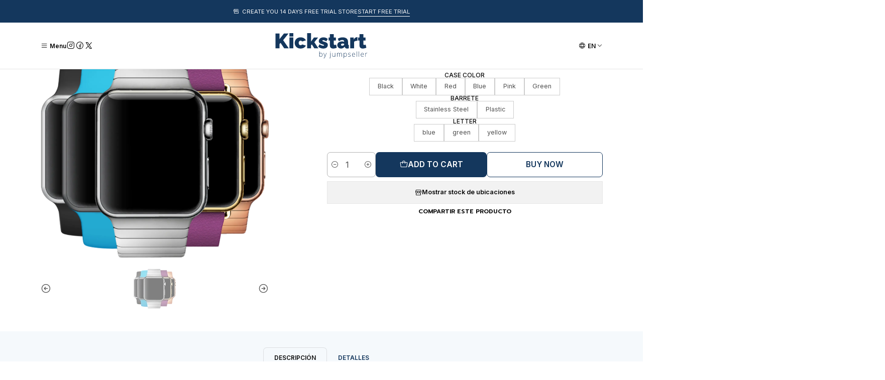

--- FILE ---
content_type: text/html; charset=utf-8
request_url: https://kickstart.jumpseller.com/kickstart-collection
body_size: 18812
content:






<!doctype html>

<html class="no-js" lang="en" xmlns="http://www.w3.org/1999/xhtml">
  <head>
    

    <meta charset="UTF-8">
    <meta name="viewport" content="width=device-width, initial-scale=1.0">
    <title>Kickstart Collection</title>
    <meta name="description" content="Heart rate sensor, accelerometer and gyroscope. Stainless steel pin. Force Touch retina screen. Alarm, stopwatch, timer and world clock. Up to 18 hours of approximate battery life. Resistant and splash water but not waterproof.">
    <meta http-equiv="Content-Type" content="text/html; charset=utf-8">
    <meta name="robots" content="follow, all">

    <link rel="preconnect" href="https://images.jumpseller.com">
    <link rel="preconnect" href="https://cdnx.jumpseller.com">
    <link rel="preconnect" href="https://assets.jumpseller.com">
    <link rel="preconnect" href="https://files.jumpseller.com">
    <link rel="preconnect" href="https://fonts.googleapis.com">
    <link rel="preconnect" href="https://fonts.gstatic.com" crossorigin>

    

<!-- Facebook Meta tags for Product -->
<meta property="fb:app_id" content="283643215104248">

    <meta property="og:id" content="576115">
    <meta property="og:title" content="Kickstart Collection">
    <meta property="og:type" content="product">
    
      
        <meta property="og:image" content="https://cdnx.jumpseller.com/kickstart/image/988569/resize/1200/630?1483641783">
      

    

    
      <meta property="og:brand" content="Jumpseller">
    

    <meta property="product:is_product_shareable" content="1">

    
      <meta property="product:original_price:amount" content="399.989990234375">
      <meta property="product:price:amount" content="399.989990234375">
      
        <meta property="product:availability" content="instock">
      
    

    <meta property="product:original_price:currency" content="USD">
    <meta property="product:price:currency" content="USD">
  

<meta property="og:description" content="Heart rate sensor, accelerometer and gyroscope. Stainless steel pin. Force Touch retina screen. Alarm, stopwatch, timer and world clock. Up to 18 hours of approximate battery life. Resistant and splash water but not waterproof.">
<meta property="og:url" content="https://kickstart.jumpseller.com/kickstart-collection">
<meta property="og:site_name" content="Kickstart">
<meta name="twitter:card" content="summary">


  <meta property="og:locale" content="en">

  <meta property="og:locale:alternate" content="es_CL">

  <meta property="og:locale:alternate" content="pt_PT">



    
      <link rel="alternate" 
          hreflang="en"
         href="https://kickstart.jumpseller.com/kickstart-collection">
    
      <link rel="alternate" 
          hreflang="es-CL"
         href="https://kickstart.jumpseller.com/cl/kickstart-collection">
    
      <link rel="alternate" 
          hreflang="pt-PT"
         href="https://kickstart.jumpseller.com/pt/kickstart-collection">
    

    <link rel="canonical" href="https://kickstart.jumpseller.com/kickstart-collection">

    
    <link rel="apple-touch-icon" type="image/x-icon" href="https://files.jumpseller.com/admin/images/favicons/apple-touch-icon-57x57.png" sizes="57x57">
    <link rel="apple-touch-icon" type="image/x-icon" href="https://files.jumpseller.com/admin/images/favicons/apple-touch-icon-60x60.png" sizes="60x60">
    <link rel="apple-touch-icon" type="image/x-icon" href="https://files.jumpseller.com/admin/images/favicons/apple-touch-icon-72x72.png" sizes="72x72">
    <link rel="apple-touch-icon" type="image/x-icon" href="https://files.jumpseller.com/admin/images/favicons/apple-touch-icon-76x76.png" sizes="76x76">
    <link rel="apple-touch-icon" type="image/x-icon" href="https://files.jumpseller.com/admin/images/favicons/apple-touch-icon-114x114.png" sizes="114x114">
    <link rel="apple-touch-icon" type="image/x-icon" href="https://files.jumpseller.com/admin/images/favicons/apple-touch-icon-120x120.png" sizes="120x120">
    <link rel="apple-touch-icon" type="image/x-icon" href="https://files.jumpseller.com/admin/images/favicons/apple-touch-icon-144x144.png" sizes="144x144">
    <link rel="apple-touch-icon" type="image/x-icon" href="https://files.jumpseller.com/admin/images/favicons/apple-touch-icon-152x152.png" sizes="152x152">

    <link rel="icon" type="image/png" href="https://files.jumpseller.com/admin/images/favicons/favicon-196x196.png" sizes="196x196">
    <link rel="icon" type="image/png" href="https://files.jumpseller.com/admin/images/favicons/favicon-160x160.png" sizes="160x160">
    <link rel="icon" type="image/png" href="https://files.jumpseller.com/admin/images/favicons/favicon-96x96.png" sizes="96x96">
    <link rel="icon" type="image/png" href="https://files.jumpseller.com/admin/images/favicons/favicon-32x32.png" sizes="32x32">
    <link rel="icon" type="image/png" href="https://files.jumpseller.com/admin/images/favicons/favicon-16x16.png" sizes="16x16">


    <!-- jQuery -->
    <script src="https://code.jquery.com/jquery-3.7.1.min.js" integrity="sha256-/JqT3SQfawRcv/BIHPThkBvs0OEvtFFmqPF/lYI/Cxo=" crossorigin="anonymous" defer></script>
    <script src="https://cdnjs.cloudflare.com/ajax/libs/jquery-zoom/1.7.21/jquery.zoom.min.js" integrity="sha384-EeOf8v/Jh3rqjCmTJTb0iX4HBUzuIgi++DUOReOvjDdonsZreW3JKI9wrrycC9Ub" crossorigin="anonymous" defer></script>

    <!-- Bootstrap -->
    <link href="https://cdn.jsdelivr.net/npm/bootstrap@5.3.3/dist/css/bootstrap.min.css" rel="stylesheet" integrity="sha384-QWTKZyjpPEjISv5WaRU9OFeRpok6YctnYmDr5pNlyT2bRjXh0JMhjY6hW+ALEwIH" crossorigin="anonymous">

    
      <!-- Autocomplete search -->
      <script src="https://cdn.jsdelivr.net/npm/@algolia/autocomplete-js@1.16.0/dist/umd/index.production.min.js" integrity="sha384-fZZuusWZz3FhxzgaN0ZQmDKF5cZW+HP+L8BHTjUi16SY5rRdPc75fmH2rB0Y5Xlz" crossorigin="anonymous" defer></script>
      <script src="//assets.jumpseller.com/public/autocomplete/jumpseller-autocomplete@1.0.0.min.js" data-suggest-categories="false" defer></script>
    

    
      <!-- Swiper -->
      <link rel="stylesheet" href="https://cdn.jsdelivr.net/npm/swiper@11/swiper-bundle.min.css">
      <script src="https://cdn.jsdelivr.net/npm/swiper@11/swiper-bundle.min.js" defer></script>
    

    

    <script type="application/ld+json">
  [
    {
      "@context": "http://schema.org",
      "@type": "BreadcrumbList",
      "itemListElement": [
        
          {
          "@type": "ListItem",
          "position": 1,
          "item": {
          "name": "Home",
          "@id": "/"
          }
          }
          ,
        
          {
          "@type": "ListItem",
          "position": 2,
          "item": {
          "name": "Watches",
          "@id": "/watches"
          }
          }
          ,
        
          {
          "@type": "ListItem",
          "position": 3,
          "item": {
          "name": "Kickstart Collection"
          }
          }
          
        
      ]
    },
    {
      "@context": "http://schema.org/"
      ,
        "@type": "Product",
        "name": "Kickstart Collection",
        "url": "https://kickstart.jumpseller.com/kickstart-collection",
        "itemCondition": "http://schema.org/NewCondition",
        "sku": "KSJ-01",
        "image": "https://cdnx.jumpseller.com/kickstart/image/988569/kickstart-collection.png?1483641783",
        
        "description": "Heart rate sensor, accelerometer and gyroscope.Stainless steel pin.Force Touch retina screen.Alarm, stopwatch, timer and world clock.Up to 18 hours of approximate battery life.Resistant and splash water but not waterproof.",
        
        "brand": {
          "@type": "Brand",
          "name": "Jumpseller"
        },
        
        
        
          "category": "Watches",
        
        "offers": {
          
            
            
            "@type": "AggregateOffer",
            
              "availability": "http://schema.org/InStock",
            
            "lowPrice": "399.99",
            "highPrice": "399.99",
            "offerCount": "36",
            
              
            
            "price": "399.989990234375",

          
          "priceCurrency": "USD",
          "seller": {
            "@type": "Organization",
            "name": "Kickstart"
          },
          "url": "https://kickstart.jumpseller.com/kickstart-collection",
          "shippingDetails": [
            {
            "@type": "OfferShippingDetails",
            "shippingDestination": [
            
            {
              "@type": "DefinedRegion",
              "addressCountry": "AF"
            },
            
            {
              "@type": "DefinedRegion",
              "addressCountry": "AX"
            },
            
            {
              "@type": "DefinedRegion",
              "addressCountry": "AL"
            },
            
            {
              "@type": "DefinedRegion",
              "addressCountry": "DZ"
            },
            
            {
              "@type": "DefinedRegion",
              "addressCountry": "AS"
            },
            
            {
              "@type": "DefinedRegion",
              "addressCountry": "AD"
            },
            
            {
              "@type": "DefinedRegion",
              "addressCountry": "AO"
            },
            
            {
              "@type": "DefinedRegion",
              "addressCountry": "AI"
            },
            
            {
              "@type": "DefinedRegion",
              "addressCountry": "AQ"
            },
            
            {
              "@type": "DefinedRegion",
              "addressCountry": "AG"
            },
            
            {
              "@type": "DefinedRegion",
              "addressCountry": "AR"
            },
            
            {
              "@type": "DefinedRegion",
              "addressCountry": "AM"
            },
            
            {
              "@type": "DefinedRegion",
              "addressCountry": "AW"
            },
            
            {
              "@type": "DefinedRegion",
              "addressCountry": "AU"
            },
            
            {
              "@type": "DefinedRegion",
              "addressCountry": "AT"
            },
            
            {
              "@type": "DefinedRegion",
              "addressCountry": "AZ"
            },
            
            {
              "@type": "DefinedRegion",
              "addressCountry": "BS"
            },
            
            {
              "@type": "DefinedRegion",
              "addressCountry": "BH"
            },
            
            {
              "@type": "DefinedRegion",
              "addressCountry": "BD"
            },
            
            {
              "@type": "DefinedRegion",
              "addressCountry": "BB"
            },
            
            {
              "@type": "DefinedRegion",
              "addressCountry": "BY"
            },
            
            {
              "@type": "DefinedRegion",
              "addressCountry": "BE"
            },
            
            {
              "@type": "DefinedRegion",
              "addressCountry": "BZ"
            },
            
            {
              "@type": "DefinedRegion",
              "addressCountry": "BJ"
            },
            
            {
              "@type": "DefinedRegion",
              "addressCountry": "BM"
            },
            
            {
              "@type": "DefinedRegion",
              "addressCountry": "BT"
            },
            
            {
              "@type": "DefinedRegion",
              "addressCountry": "BO"
            },
            
            {
              "@type": "DefinedRegion",
              "addressCountry": "BQ"
            },
            
            {
              "@type": "DefinedRegion",
              "addressCountry": "BA"
            },
            
            {
              "@type": "DefinedRegion",
              "addressCountry": "BW"
            },
            
            {
              "@type": "DefinedRegion",
              "addressCountry": "BV"
            },
            
            {
              "@type": "DefinedRegion",
              "addressCountry": "BR"
            },
            
            {
              "@type": "DefinedRegion",
              "addressCountry": "IO"
            },
            
            {
              "@type": "DefinedRegion",
              "addressCountry": "BN"
            },
            
            {
              "@type": "DefinedRegion",
              "addressCountry": "BG"
            },
            
            {
              "@type": "DefinedRegion",
              "addressCountry": "BF"
            },
            
            {
              "@type": "DefinedRegion",
              "addressCountry": "BI"
            },
            
            {
              "@type": "DefinedRegion",
              "addressCountry": "CV"
            },
            
            {
              "@type": "DefinedRegion",
              "addressCountry": "KH"
            },
            
            {
              "@type": "DefinedRegion",
              "addressCountry": "CM"
            },
            
            {
              "@type": "DefinedRegion",
              "addressCountry": "CA"
            },
            
            {
              "@type": "DefinedRegion",
              "addressCountry": "KY"
            },
            
            {
              "@type": "DefinedRegion",
              "addressCountry": "CF"
            },
            
            {
              "@type": "DefinedRegion",
              "addressCountry": "TD"
            },
            
            {
              "@type": "DefinedRegion",
              "addressCountry": "CL"
            },
            
            {
              "@type": "DefinedRegion",
              "addressCountry": "CN"
            },
            
            {
              "@type": "DefinedRegion",
              "addressCountry": "CX"
            },
            
            {
              "@type": "DefinedRegion",
              "addressCountry": "CC"
            },
            
            {
              "@type": "DefinedRegion",
              "addressCountry": "CO"
            },
            
            {
              "@type": "DefinedRegion",
              "addressCountry": "KM"
            },
            
            {
              "@type": "DefinedRegion",
              "addressCountry": "CG"
            },
            
            {
              "@type": "DefinedRegion",
              "addressCountry": "CD"
            },
            
            {
              "@type": "DefinedRegion",
              "addressCountry": "CK"
            },
            
            {
              "@type": "DefinedRegion",
              "addressCountry": "CR"
            },
            
            {
              "@type": "DefinedRegion",
              "addressCountry": "CI"
            },
            
            {
              "@type": "DefinedRegion",
              "addressCountry": "HR"
            },
            
            {
              "@type": "DefinedRegion",
              "addressCountry": "CU"
            },
            
            {
              "@type": "DefinedRegion",
              "addressCountry": "CW"
            },
            
            {
              "@type": "DefinedRegion",
              "addressCountry": "CY"
            },
            
            {
              "@type": "DefinedRegion",
              "addressCountry": "CZ"
            },
            
            {
              "@type": "DefinedRegion",
              "addressCountry": "DK"
            },
            
            {
              "@type": "DefinedRegion",
              "addressCountry": "DJ"
            },
            
            {
              "@type": "DefinedRegion",
              "addressCountry": "DM"
            },
            
            {
              "@type": "DefinedRegion",
              "addressCountry": "DO"
            },
            
            {
              "@type": "DefinedRegion",
              "addressCountry": "EC"
            },
            
            {
              "@type": "DefinedRegion",
              "addressCountry": "EG"
            },
            
            {
              "@type": "DefinedRegion",
              "addressCountry": "SV"
            },
            
            {
              "@type": "DefinedRegion",
              "addressCountry": "GQ"
            },
            
            {
              "@type": "DefinedRegion",
              "addressCountry": "ER"
            },
            
            {
              "@type": "DefinedRegion",
              "addressCountry": "EE"
            },
            
            {
              "@type": "DefinedRegion",
              "addressCountry": "SZ"
            },
            
            {
              "@type": "DefinedRegion",
              "addressCountry": "ET"
            },
            
            {
              "@type": "DefinedRegion",
              "addressCountry": "FK"
            },
            
            {
              "@type": "DefinedRegion",
              "addressCountry": "FO"
            },
            
            {
              "@type": "DefinedRegion",
              "addressCountry": "FJ"
            },
            
            {
              "@type": "DefinedRegion",
              "addressCountry": "FI"
            },
            
            {
              "@type": "DefinedRegion",
              "addressCountry": "FR"
            },
            
            {
              "@type": "DefinedRegion",
              "addressCountry": "GF"
            },
            
            {
              "@type": "DefinedRegion",
              "addressCountry": "PF"
            },
            
            {
              "@type": "DefinedRegion",
              "addressCountry": "TF"
            },
            
            {
              "@type": "DefinedRegion",
              "addressCountry": "GA"
            },
            
            {
              "@type": "DefinedRegion",
              "addressCountry": "GM"
            },
            
            {
              "@type": "DefinedRegion",
              "addressCountry": "GE"
            },
            
            {
              "@type": "DefinedRegion",
              "addressCountry": "DE"
            },
            
            {
              "@type": "DefinedRegion",
              "addressCountry": "GH"
            },
            
            {
              "@type": "DefinedRegion",
              "addressCountry": "GI"
            },
            
            {
              "@type": "DefinedRegion",
              "addressCountry": "GR"
            },
            
            {
              "@type": "DefinedRegion",
              "addressCountry": "GL"
            },
            
            {
              "@type": "DefinedRegion",
              "addressCountry": "GD"
            },
            
            {
              "@type": "DefinedRegion",
              "addressCountry": "GP"
            },
            
            {
              "@type": "DefinedRegion",
              "addressCountry": "GU"
            },
            
            {
              "@type": "DefinedRegion",
              "addressCountry": "GT"
            },
            
            {
              "@type": "DefinedRegion",
              "addressCountry": "GG"
            },
            
            {
              "@type": "DefinedRegion",
              "addressCountry": "GN"
            },
            
            {
              "@type": "DefinedRegion",
              "addressCountry": "GW"
            },
            
            {
              "@type": "DefinedRegion",
              "addressCountry": "GY"
            },
            
            {
              "@type": "DefinedRegion",
              "addressCountry": "HT"
            },
            
            {
              "@type": "DefinedRegion",
              "addressCountry": "HM"
            },
            
            {
              "@type": "DefinedRegion",
              "addressCountry": "VA"
            },
            
            {
              "@type": "DefinedRegion",
              "addressCountry": "HN"
            },
            
            {
              "@type": "DefinedRegion",
              "addressCountry": "HK"
            },
            
            {
              "@type": "DefinedRegion",
              "addressCountry": "HU"
            },
            
            {
              "@type": "DefinedRegion",
              "addressCountry": "IS"
            },
            
            {
              "@type": "DefinedRegion",
              "addressCountry": "IN"
            },
            
            {
              "@type": "DefinedRegion",
              "addressCountry": "ID"
            },
            
            {
              "@type": "DefinedRegion",
              "addressCountry": "IR"
            },
            
            {
              "@type": "DefinedRegion",
              "addressCountry": "IQ"
            },
            
            {
              "@type": "DefinedRegion",
              "addressCountry": "IE"
            },
            
            {
              "@type": "DefinedRegion",
              "addressCountry": "IM"
            },
            
            {
              "@type": "DefinedRegion",
              "addressCountry": "IL"
            },
            
            {
              "@type": "DefinedRegion",
              "addressCountry": "IT"
            },
            
            {
              "@type": "DefinedRegion",
              "addressCountry": "JM"
            },
            
            {
              "@type": "DefinedRegion",
              "addressCountry": "JP"
            },
            
            {
              "@type": "DefinedRegion",
              "addressCountry": "JE"
            },
            
            {
              "@type": "DefinedRegion",
              "addressCountry": "JO"
            },
            
            {
              "@type": "DefinedRegion",
              "addressCountry": "KZ"
            },
            
            {
              "@type": "DefinedRegion",
              "addressCountry": "KE"
            },
            
            {
              "@type": "DefinedRegion",
              "addressCountry": "KI"
            },
            
            {
              "@type": "DefinedRegion",
              "addressCountry": "XK"
            },
            
            {
              "@type": "DefinedRegion",
              "addressCountry": "KW"
            },
            
            {
              "@type": "DefinedRegion",
              "addressCountry": "KG"
            },
            
            {
              "@type": "DefinedRegion",
              "addressCountry": "LA"
            },
            
            {
              "@type": "DefinedRegion",
              "addressCountry": "LV"
            },
            
            {
              "@type": "DefinedRegion",
              "addressCountry": "LB"
            },
            
            {
              "@type": "DefinedRegion",
              "addressCountry": "LS"
            },
            
            {
              "@type": "DefinedRegion",
              "addressCountry": "LR"
            },
            
            {
              "@type": "DefinedRegion",
              "addressCountry": "LY"
            },
            
            {
              "@type": "DefinedRegion",
              "addressCountry": "LI"
            },
            
            {
              "@type": "DefinedRegion",
              "addressCountry": "LT"
            },
            
            {
              "@type": "DefinedRegion",
              "addressCountry": "LU"
            },
            
            {
              "@type": "DefinedRegion",
              "addressCountry": "MO"
            },
            
            {
              "@type": "DefinedRegion",
              "addressCountry": "MG"
            },
            
            {
              "@type": "DefinedRegion",
              "addressCountry": "MW"
            },
            
            {
              "@type": "DefinedRegion",
              "addressCountry": "MY"
            },
            
            {
              "@type": "DefinedRegion",
              "addressCountry": "MV"
            },
            
            {
              "@type": "DefinedRegion",
              "addressCountry": "ML"
            },
            
            {
              "@type": "DefinedRegion",
              "addressCountry": "MT"
            },
            
            {
              "@type": "DefinedRegion",
              "addressCountry": "MH"
            },
            
            {
              "@type": "DefinedRegion",
              "addressCountry": "MQ"
            },
            
            {
              "@type": "DefinedRegion",
              "addressCountry": "MR"
            },
            
            {
              "@type": "DefinedRegion",
              "addressCountry": "MU"
            },
            
            {
              "@type": "DefinedRegion",
              "addressCountry": "YT"
            },
            
            {
              "@type": "DefinedRegion",
              "addressCountry": "MX"
            },
            
            {
              "@type": "DefinedRegion",
              "addressCountry": "FM"
            },
            
            {
              "@type": "DefinedRegion",
              "addressCountry": "MD"
            },
            
            {
              "@type": "DefinedRegion",
              "addressCountry": "MC"
            },
            
            {
              "@type": "DefinedRegion",
              "addressCountry": "MN"
            },
            
            {
              "@type": "DefinedRegion",
              "addressCountry": "ME"
            },
            
            {
              "@type": "DefinedRegion",
              "addressCountry": "MS"
            },
            
            {
              "@type": "DefinedRegion",
              "addressCountry": "MA"
            },
            
            {
              "@type": "DefinedRegion",
              "addressCountry": "MZ"
            },
            
            {
              "@type": "DefinedRegion",
              "addressCountry": "MM"
            },
            
            {
              "@type": "DefinedRegion",
              "addressCountry": "NA"
            },
            
            {
              "@type": "DefinedRegion",
              "addressCountry": "NR"
            },
            
            {
              "@type": "DefinedRegion",
              "addressCountry": "NP"
            },
            
            {
              "@type": "DefinedRegion",
              "addressCountry": "NL"
            },
            
            {
              "@type": "DefinedRegion",
              "addressCountry": "NC"
            },
            
            {
              "@type": "DefinedRegion",
              "addressCountry": "NZ"
            },
            
            {
              "@type": "DefinedRegion",
              "addressCountry": "NI"
            },
            
            {
              "@type": "DefinedRegion",
              "addressCountry": "NE"
            },
            
            {
              "@type": "DefinedRegion",
              "addressCountry": "NG"
            },
            
            {
              "@type": "DefinedRegion",
              "addressCountry": "NU"
            },
            
            {
              "@type": "DefinedRegion",
              "addressCountry": "NF"
            },
            
            {
              "@type": "DefinedRegion",
              "addressCountry": "KP"
            },
            
            {
              "@type": "DefinedRegion",
              "addressCountry": "MK"
            },
            
            {
              "@type": "DefinedRegion",
              "addressCountry": "MP"
            },
            
            {
              "@type": "DefinedRegion",
              "addressCountry": "NO"
            },
            
            {
              "@type": "DefinedRegion",
              "addressCountry": "OM"
            },
            
            {
              "@type": "DefinedRegion",
              "addressCountry": "PK"
            },
            
            {
              "@type": "DefinedRegion",
              "addressCountry": "PW"
            },
            
            {
              "@type": "DefinedRegion",
              "addressCountry": "PS"
            },
            
            {
              "@type": "DefinedRegion",
              "addressCountry": "PA"
            },
            
            {
              "@type": "DefinedRegion",
              "addressCountry": "PG"
            },
            
            {
              "@type": "DefinedRegion",
              "addressCountry": "PY"
            },
            
            {
              "@type": "DefinedRegion",
              "addressCountry": "PE"
            },
            
            {
              "@type": "DefinedRegion",
              "addressCountry": "PH"
            },
            
            {
              "@type": "DefinedRegion",
              "addressCountry": "PN"
            },
            
            {
              "@type": "DefinedRegion",
              "addressCountry": "PL"
            },
            
            {
              "@type": "DefinedRegion",
              "addressCountry": "PT"
            },
            
            {
              "@type": "DefinedRegion",
              "addressCountry": "PR"
            },
            
            {
              "@type": "DefinedRegion",
              "addressCountry": "QA"
            },
            
            {
              "@type": "DefinedRegion",
              "addressCountry": "RE"
            },
            
            {
              "@type": "DefinedRegion",
              "addressCountry": "RO"
            },
            
            {
              "@type": "DefinedRegion",
              "addressCountry": "RU"
            },
            
            {
              "@type": "DefinedRegion",
              "addressCountry": "RW"
            },
            
            {
              "@type": "DefinedRegion",
              "addressCountry": "BL"
            },
            
            {
              "@type": "DefinedRegion",
              "addressCountry": "SH"
            },
            
            {
              "@type": "DefinedRegion",
              "addressCountry": "KN"
            },
            
            {
              "@type": "DefinedRegion",
              "addressCountry": "LC"
            },
            
            {
              "@type": "DefinedRegion",
              "addressCountry": "MF"
            },
            
            {
              "@type": "DefinedRegion",
              "addressCountry": "PM"
            },
            
            {
              "@type": "DefinedRegion",
              "addressCountry": "VC"
            },
            
            {
              "@type": "DefinedRegion",
              "addressCountry": "WS"
            },
            
            {
              "@type": "DefinedRegion",
              "addressCountry": "SM"
            },
            
            {
              "@type": "DefinedRegion",
              "addressCountry": "ST"
            },
            
            {
              "@type": "DefinedRegion",
              "addressCountry": "SA"
            },
            
            {
              "@type": "DefinedRegion",
              "addressCountry": "SN"
            },
            
            {
              "@type": "DefinedRegion",
              "addressCountry": "RS"
            },
            
            {
              "@type": "DefinedRegion",
              "addressCountry": "SC"
            },
            
            {
              "@type": "DefinedRegion",
              "addressCountry": "SL"
            },
            
            {
              "@type": "DefinedRegion",
              "addressCountry": "SG"
            },
            
            {
              "@type": "DefinedRegion",
              "addressCountry": "SX"
            },
            
            {
              "@type": "DefinedRegion",
              "addressCountry": "SK"
            },
            
            {
              "@type": "DefinedRegion",
              "addressCountry": "SI"
            },
            
            {
              "@type": "DefinedRegion",
              "addressCountry": "SB"
            },
            
            {
              "@type": "DefinedRegion",
              "addressCountry": "SO"
            },
            
            {
              "@type": "DefinedRegion",
              "addressCountry": "ZA"
            },
            
            {
              "@type": "DefinedRegion",
              "addressCountry": "GS"
            },
            
            {
              "@type": "DefinedRegion",
              "addressCountry": "KR"
            },
            
            {
              "@type": "DefinedRegion",
              "addressCountry": "SS"
            },
            
            {
              "@type": "DefinedRegion",
              "addressCountry": "ES"
            },
            
            {
              "@type": "DefinedRegion",
              "addressCountry": "LK"
            },
            
            {
              "@type": "DefinedRegion",
              "addressCountry": "SD"
            },
            
            {
              "@type": "DefinedRegion",
              "addressCountry": "SR"
            },
            
            {
              "@type": "DefinedRegion",
              "addressCountry": "SJ"
            },
            
            {
              "@type": "DefinedRegion",
              "addressCountry": "SE"
            },
            
            {
              "@type": "DefinedRegion",
              "addressCountry": "CH"
            },
            
            {
              "@type": "DefinedRegion",
              "addressCountry": "SY"
            },
            
            {
              "@type": "DefinedRegion",
              "addressCountry": "TW"
            },
            
            {
              "@type": "DefinedRegion",
              "addressCountry": "TJ"
            },
            
            {
              "@type": "DefinedRegion",
              "addressCountry": "TZ"
            },
            
            {
              "@type": "DefinedRegion",
              "addressCountry": "TH"
            },
            
            {
              "@type": "DefinedRegion",
              "addressCountry": "TL"
            },
            
            {
              "@type": "DefinedRegion",
              "addressCountry": "TG"
            },
            
            {
              "@type": "DefinedRegion",
              "addressCountry": "TK"
            },
            
            {
              "@type": "DefinedRegion",
              "addressCountry": "TO"
            },
            
            {
              "@type": "DefinedRegion",
              "addressCountry": "TT"
            },
            
            {
              "@type": "DefinedRegion",
              "addressCountry": "TN"
            },
            
            {
              "@type": "DefinedRegion",
              "addressCountry": "TR"
            },
            
            {
              "@type": "DefinedRegion",
              "addressCountry": "TM"
            },
            
            {
              "@type": "DefinedRegion",
              "addressCountry": "TC"
            },
            
            {
              "@type": "DefinedRegion",
              "addressCountry": "TV"
            },
            
            {
              "@type": "DefinedRegion",
              "addressCountry": "UG"
            },
            
            {
              "@type": "DefinedRegion",
              "addressCountry": "UA"
            },
            
            {
              "@type": "DefinedRegion",
              "addressCountry": "AE"
            },
            
            {
              "@type": "DefinedRegion",
              "addressCountry": "GB"
            },
            
            {
              "@type": "DefinedRegion",
              "addressCountry": "US"
            },
            
            {
              "@type": "DefinedRegion",
              "addressCountry": "UM"
            },
            
            {
              "@type": "DefinedRegion",
              "addressCountry": "UY"
            },
            
            {
              "@type": "DefinedRegion",
              "addressCountry": "UZ"
            },
            
            {
              "@type": "DefinedRegion",
              "addressCountry": "VU"
            },
            
            {
              "@type": "DefinedRegion",
              "addressCountry": "VE"
            },
            
            {
              "@type": "DefinedRegion",
              "addressCountry": "VN"
            },
            
            {
              "@type": "DefinedRegion",
              "addressCountry": "VG"
            },
            
            {
              "@type": "DefinedRegion",
              "addressCountry": "VI"
            },
            
            {
              "@type": "DefinedRegion",
              "addressCountry": "WF"
            },
            
            {
              "@type": "DefinedRegion",
              "addressCountry": "EH"
            },
            
            {
              "@type": "DefinedRegion",
              "addressCountry": "YE"
            },
            
            {
              "@type": "DefinedRegion",
              "addressCountry": "ZM"
            },
            
            {
              "@type": "DefinedRegion",
              "addressCountry": "ZW"
            }
            ]
            }
          ]
        }
      
    }
  ]
</script>


    <link rel="stylesheet" href="https://assets.jumpseller.com/store/kickstart/themes/834516/color_pickers.min.css?1766492393">
    <link rel="stylesheet" href="https://assets.jumpseller.com/store/kickstart/themes/834516/app.min.css?1766492393">
    
    
    <link rel="stylesheet" href="https://cdnjs.cloudflare.com/ajax/libs/aos/2.3.4/aos.css" integrity="sha512-1cK78a1o+ht2JcaW6g8OXYwqpev9+6GqOkz9xmBN9iUUhIndKtxwILGWYOSibOKjLsEdjyjZvYDq/cZwNeak0w==" crossorigin="anonymous" >

    <script type="application/json" id="theme-data">
  {
    "is_preview": false,
    "template": "product",
    "cart": {
      "url": "/cart",
      "debounce": 50
    },
    "order": {
      "productsCount": 0,
      "checkoutUrl": "https://kickstart.jumpseller.com/checkout",
      "url": "/cart",
      "remainingForFreeShippingMessage": "",
      "minimumPurchase": {
        "conditionType": "",
        "conditionValue": 0
      }
    },
    "currency_code": "USD",
    "translations": {
      "added_singular": "1 unit of %{name} has been added.",
      "added_qty_plural": "%{qty} units of %{name} have been added.",
      "added_to_cart": "added to the cart",
      "add_to_cart": "Add to cart",
      "added_to_wishlist": "%{name} was added to your Wishlist",
      "available_in_stock": "Available in stock",
      "buy_now": "Buy now",
      "buy_now_not_allowed": "Buy now not allowed with current quantity",
      "contact_us": "Contact us",
      "continue_shopping": "Continue shopping",
      "copy_to_clipboard": "Copy to clipboard",
      "coupons_list_title": "Applied discount codes",
      "coupons_list_success_text1": "Your code",
      "coupons_list_success_text2": "has been successfully removed. This page will now reload.",
      "customer_register_back_link_url": "/customer/login",
      "customer_register_back_link_text": "Already have an account? Log in here",
      "decrease_quantity": "Decrease quantity",
      "discount_message": "Promotion valid from %{begins_date} to %{expires_date}",
      "error_adding_to_cart": "Error adding to cart",
      "error_downloading": "Error trying to download",
      "error_fetching_cart": "Error fetching cart",
      "error_updating_to_cart": "Error updating to cart",
      "error_adding_to_wishlist": "Error adding to Wishlist",
      "error_removing_from_wishlist": "Error removing from Wishlist",
      "files_too_large": "The sum of the size of the selected files must be lower than 10MB.",
      "fill_country_region_shipping": "Please fill in the country and region to calculate the shipping costs.",
      "go_to_cart": "Go to cart",
      "go_to_shopping_cart": "Go to Shopping Cart",
      "go_to_wishlist": "See your Wishlist",
      "increase_quantity": "Increase quantity",
      "low_stock": "Low stock",
      "notify_me_when_available": "Notify me when available",
      "no_shipping_methods": "No shipping methods available for your shipping address.",
      "OFF": "OFF",
      "only_x_units_left": "Only %{qty} units remaining",
      "out_of_stock": "Out of Stock",
      "proceed_to_checkout": "Proceed to Checkout",
      "product_stock_locations_link_text": "See in Google Maps",
      "quantity": "Quantity",
      "remove": "Remove",
      "removed_from_wishlist": "%{name} was removed from your Wishlist",
      "send_us_a_message": "Send us a message",
      "share_on": "Share on",
      "show_more": "Show More",
      "show_less": "Show Less",
      "success": "Success",
      "success_adding_to_cart": "Success adding to cart",
      "success_adding_to_wishlist": "Added to Wishlist!",
      "success_removing_from_wishlist": "Removed from Wishlist",
      "SKU": "SKU",
      "variant_out_of_stock": "This option currently has no stock.",
      "x_units_in_stock": "%{qty} units in stock",
      "your_cart_is_empty": "Your cart is currently empty",
      "newsletter_message_success": "Successfully registered",
      "newsletter_message_error": "Error registering, please try again later.",
      "newsletter_message_success_captcha": "Success in captcha",
      "newsletter_message_error_captcha": "Error in captcha",
      "newsletter_text_placeholder": "email@domain.com",
      "newsletter_text_button": "Subscribe"
    },
    "options": {
      "av_popup_button_reject_redirect": "https://jumpseller.com",
      "display_cart_notification": true,
      "filters_desktop": true
    }
  }
</script>

<script>
  function callonDOMLoaded(callback) {
    document.readyState === 'loading' ? window.addEventListener('DOMContentLoaded', callback) : callback();
  }
  function callonComplete(callback) {
    document.readyState === 'complete' ? callback() : window.addEventListener('load', callback);
  }
  Object.defineProperty(window, 'theme', {
    value: Object.freeze(JSON.parse(document.querySelector('#theme-data').textContent)),
    writable: false,
    configurable: false,
  });
</script>




    
  <meta name="csrf-param" content="authenticity_token" />
<meta name="csrf-token" content="fU8n4LHi4OS8tN2N9EnYn2MD4_Tdf5Ac2ilDSKH1I1hMSEETabarjxBV-vllI66ibiAjQ2JEueQdxU1SvaNmXA" />
<script src="https://files.jumpseller.com/javascripts/dist/jumpseller-2.0.0.js" defer="defer"></script></head>

  <body data-bundle-color="default">
    <script src="https://assets.jumpseller.com/store/kickstart/themes/834516/theme.min.js?1766492393" defer></script>
    <script src="https://assets.jumpseller.com/store/kickstart/themes/834516/main.min.js?1766492393" defer></script>
    

    <!-- Bootstrap JS -->
    <script src="https://cdn.jsdelivr.net/npm/bootstrap@5.3.3/dist/js/bootstrap.bundle.min.js" integrity="sha384-YvpcrYf0tY3lHB60NNkmXc5s9fDVZLESaAA55NDzOxhy9GkcIdslK1eN7N6jIeHz" crossorigin="anonymous" defer></script>
    <script>
      document.addEventListener('DOMContentLoaded', function () {
        const tooltipTriggerList = document.querySelectorAll('[data-bs-toggle="tooltip"]'); // Initialize Bootstrap Tooltips
        const tooltipList = [...tooltipTriggerList].map((tooltipTriggerEl) => new bootstrap.Tooltip(tooltipTriggerEl));
      });
    </script>

    

    <div class="main-container" data-layout="product">
      <div class="toast-notification__wrapper top-right"></div>
      <div id="top_components"><div id="component-14459502" class="theme-component show">

















<style>
  .header {
    --header-logo-height-mobile: 40px;
    --header-logo-height-desktop: 50px;
    --header-nav-font-weight: 600;
  }</style>

<header
  class="header header--fixed header--push"
  data-border="true"
  data-uppercase="true"
  data-bundle-color="default"
  data-version="v4"
  data-js-component="14459502"
>
  <div class="container container--adjust h-100 header__container">
    <div class="row h-100 align-items-center justify-content-between header__wrapper">
      
          <div class="col-auto col-md header__column">
            <ul class="no-bullet d-flex align-items-center justify-content-start header__menu">

<li class="header__item d-flex">
  <button type="button" class="button header__link" data-bs-toggle="offcanvas" data-bs-target="#mobile-menu" aria-controls="mobile-menu" aria-label="Menu">
    <i class="theme-icon ph ph-list header__icon"></i>
    <div class="d-none d-md-block header__text">Menu</div>
  </button>
</li>


  <li class="header__item d-none">
  <button type="button" class="button header__link header__link--search d-flex " aria-label="Search">
    <i class="theme-icon ph ph-magnifying-glass header__icon"></i>
    <div class="d-none d-md-block header__text">Search</div>
  </button>

  <a role="button" class="button d-block d-lg-none header__close-mobile-search"><i class="ph ph-x"></i></a>

  


  <div class="jumpseller-autocomplete" data-form="header-search" data-panel="popover mt-1" data-input-wrapper-prefix="d-flex">
    
  <form
    
    method="get"
    action="/search"
  >
    <button type="submit" class="button header-search__submit" title="Search"><i class="theme-icon ph ph-magnifying-glass"></i></button>
    <input
      type="text"
      
        autocomplete="off"
      
      class="text header-search__input"
      value=""
      name="q"
      placeholder="Search for products here..."
    >
  </form>

  </div>


</li>



  
    <li class="header__item d-none d-lg-flex">
      <div class="header-social">
        






















  
      <div class="d-flex align-items-center justify-content-start theme-social">
        

        
          
  <a href="https://www.instagram.com/jumpseller" class="theme-social__link" title="Follow us in Instagram" target="_blank">
    <i class="theme-icon ph ph-instagram-logo"></i>
  </a>

        

        
          
  <a href="https://www.facebook.com/jumpseller" class="theme-social__link" title="Follow us in Facebook" target="_blank">
    <i class="theme-icon ph ph-facebook-logo"></i>
  </a>

        

        
          
  <a href="https://www.twitter.com/jumpseller" class="theme-social__link" title="Follow us in Twitter" target="_blank">
    <i class="theme-icon ph ph-x-logo"></i>
  </a>

        

        

        

        
      </div>
  


      </div>
    </li>
  
</ul>
          </div>
          <div class="col col-md header__column">
            













  
      <div class="theme-store-name">
        <a href="https://kickstart.jumpseller.com" class="header__brand" title="Go to Home page">
    <img src="https://assets.jumpseller.com/store/kickstart/themes/834516/settings/69b7bddf0e674d9bc9ff/Kickstart-logo-blue.svg?1743008810" alt="Kickstart" class="header__logo" width="624" height="169" loading="eager">
  </a>
      </div>
  


          </div>
          <div class="col-auto col-md header__column">
            <ul class="no-bullet d-flex align-items-center justify-content-end header__menu">
  <li class="header__item d-none d-lg-flex">

<button
  type="button"
  class="button dropdown-toggle header__link"
  id="header-dropdown-languages"
  data-bs-toggle="dropdown"
  data-bs-display="static"
  aria-expanded="false"
  aria-label="Languages"
>
  <i class="theme-icon ph ph-globe header__icon"></i>
  <div class="d-none d-md-block uppercase header__text">en</div>
  <i class="theme-icon ph ph-caret-down header__angle"></i>
</button>

<ul class="dropdown-menu dropdown-menu-end theme-dropdown" aria-labelledby="header-dropdown-languages">
  
    <li class="theme-dropdown__item">
      <a href="https://kickstart.jumpseller.com/kickstart-collection" class="dropdown-item theme-dropdown__link theme-dropdown__link--active" title="Change to English">English <i class="theme-icon ph ph-check"></i>
      </a>
    </li>
  
    <li class="theme-dropdown__item">
      <a href="https://kickstart.jumpseller.com/cl/kickstart-collection" class="dropdown-item theme-dropdown__link" title="Change to Español (Chile)">Español (Chile)
      </a>
    </li>
  
    <li class="theme-dropdown__item">
      <a href="https://kickstart.jumpseller.com/pt/kickstart-collection" class="dropdown-item theme-dropdown__link" title="Change to Português (Portugal)">Português (Portugal)
      </a>
    </li>
  
</ul>
</li>






  

</ul>
          </div>

        
    </div>
  </div>
  <!-- end .header__container -->

  
</header>
<!-- end Header -->

<div class="offcanvas offcanvas-start sidebar" tabindex="-1" id="mobile-menu" aria-labelledby="mobile-menu-label" data-bundle-color="default">
  <div class="offcanvas-header sidebar-header sidebar-header--transparent">
    













    <img src="https://assets.jumpseller.com/store/kickstart/themes/834516/settings/69b7bddf0e674d9bc9ff/Kickstart-logo-blue.svg?1743008810" alt="Kickstart" class="sidebar-header__logo" width="624" height="169" loading="eager">
  


    <button type="button" class="button sidebar-header__close" data-bs-dismiss="offcanvas" aria-label="Close"><i class="ph ph-x-circle"></i></button>
  </div>
  <!-- end .sidebar-header -->

  <div class="offcanvas-body sidebar-body">
    
  
  <div class="accordion sidebar-accordion" id="mobile-menu-accordion">
    
      
      

      <div class="accordion-item sidebar-accordion__item sidebar-accordion__item--level1">
        
          <a
            
              href="/"
            
            class="button sidebar-accordion__button"
            title="Go to Home"
            
          >Home</a>
        
      </div>
    
      
      

      <div class="accordion-item sidebar-accordion__item sidebar-accordion__item--level1">
        
          <a
            
              href="/watches"
            
            class="button sidebar-accordion__button"
            title="Go to Watches"
            
          >Watches</a>
        
      </div>
    
      
      

      <div class="accordion-item sidebar-accordion__item sidebar-accordion__item--level1">
        
          <a
            
              href="/contact"
            
            class="button sidebar-accordion__button"
            title="Go to Contact"
            
          >Contact</a>
        
      </div>
    
  </div>



    
      






















  
      <div class="d-flex align-items-center justify-content-start theme-social">
        
  <div class="theme-social__title">Follow us</div>


        
          
  <a href="https://www.instagram.com/jumpseller" class="theme-social__link" title="Follow us in Instagram" target="_blank">
    <i class="theme-icon ph ph-instagram-logo"></i>
  </a>

        

        
          
  <a href="https://www.facebook.com/jumpseller" class="theme-social__link" title="Follow us in Facebook" target="_blank">
    <i class="theme-icon ph ph-facebook-logo"></i>
  </a>

        

        
          
  <a href="https://www.twitter.com/jumpseller" class="theme-social__link" title="Follow us in Twitter" target="_blank">
    <i class="theme-icon ph ph-x-logo"></i>
  </a>

        

        

        

        
      </div>
  


    

    
      <div class="sidebar-menu">
        <div class="d-flex align-items-start justify-content-between sidebar-menu__wrapper">
          
            <div class="w-50 d-block">
              <div class="sidebar-menu__title">Languages</div>

              <div class="dropup">
                

<button
  type="button"
  class="button button--style dropdown-toggle sidebar-menu__button"
  id="sidebar-dropdown-languages"
  data-bs-toggle="dropdown"
  data-bs-display="static"
  aria-expanded="false"
  aria-label="Languages"
>
  <i class="theme-icon ph ph-globe sidebar-menu__icon"></i>
  <div class=" uppercase sidebar-menu__text">en</div>
  <i class="theme-icon ph ph-caret-down sidebar-menu__angle"></i>
</button>

<ul class="dropdown-menu dropdown-menu-start theme-dropdown" aria-labelledby="sidebar-dropdown-languages">
  
    <li class="theme-dropdown__item">
      <a href="https://kickstart.jumpseller.com/kickstart-collection" class="dropdown-item theme-dropdown__link theme-dropdown__link--active" title="Change to English">English <i class="theme-icon ph ph-check"></i>
      </a>
    </li>
  
    <li class="theme-dropdown__item">
      <a href="https://kickstart.jumpseller.com/cl/kickstart-collection" class="dropdown-item theme-dropdown__link" title="Change to Español (Chile)">Español (Chile)
      </a>
    </li>
  
    <li class="theme-dropdown__item">
      <a href="https://kickstart.jumpseller.com/pt/kickstart-collection" class="dropdown-item theme-dropdown__link" title="Change to Português (Portugal)">Português (Portugal)
      </a>
    </li>
  
</ul>

              </div>
            </div>
          

          
        </div>
      </div>
    
  </div>
  <!-- end .sidebar-body -->
</div>


<div class="offcanvas offcanvas-start sidebar" tabindex="-1" id="mobile-categories" aria-labelledby="mobile-categories-title" data-bundle-color="default">
  <div class="offcanvas-header sidebar-header sidebar-header--categories">
    <h5 class="offcanvas-title sidebar-header__title" id="mobile-categories-title">Categorías</h5>
    <button type="button" class="button sidebar-header__close" data-bs-dismiss="offcanvas" aria-label="Close"><i class="ph ph-x"></i></button>
  </div>

  <div class="offcanvas-body sidebar-body">
    
  
  <div class="accordion sidebar-accordion" id="mobile-categories-accordion">
    
      
      

      <div class="accordion-item sidebar-accordion__item sidebar-accordion__item--level1">
        
          <a
            
              href="/contact"
            
            class="button sidebar-accordion__button"
            title="Go to Contacto"
            
          >Contacto</a>
        
      </div>
    
  </div>


  </div>
  <!-- end .sidebar-body -->
</div>



  





<cart-area
  class="offcanvas offcanvas-end sidebar"
  tabindex="-1"
  id="sidebar-cart"
  aria-labelledby="sidebar-cart-title"
  data-bundle-color="default"
  data-js-component="14459532"
>
  <div class="offcanvas-header sidebar-header">
    <h5 class="offcanvas-title sidebar-header__title" id="sidebar-cart-title">
      
        <i class="theme-icon ph ph-tote sidebar-header__icon"></i>
      
      Order summary
    </h5>
    <button type="button" class="button sidebar-header__close" data-bs-dismiss="offcanvas" aria-label="Close"><i class="ph ph-x"></i></button>
  </div>

  <div class="offcanvas-body sidebar-body position-relative">
    <div class="loading-spinner__wrapper">
      <div class="loading-spinner"></div>
    </div>

    <div class="d-flex flex-column h-100 cart-area__content">
      <div class="sidebar-body__text sidebar-body__text--empty mb-3">
        <p class="mb-0">Your cart is currently empty.</p>
      </div>
      <div class="row sidebar-body__content">
        
      </div>
      

<div class="w-100 d-flex flex-column position-relative store-totals">
  

  <div class="d-flex gap-2 flex-column store-totals__content check-empty">
    
      <!-- Free shipping -->
      <div class="w-100 store-totals__free-shipping hidden"></div>

      <!-- Minimum purchase -->
      <div class="w-100 store-totals__minimum-store-conditions hidden">
        

        <div class="progress">
          
          <div class="progress-bar" role="progressbar" style="width: 0%;" aria-valuenow="0" aria-valuemin="0" aria-valuemax="100">0%</div>
        </div>
      </div>
    

    <!-- Product amount -->
    <div class="d-flex align-items-center justify-content-between store-totals__column" data-name="products">
      <span class="w-50 store-totals__value">Products
        <span class="w-50 store-totals__price store-totals__price--count">0</span>
      </span>
      <div class="d-flex align-items-center justify-content-between store-totals__column" data-name="subtotal">
        <span class="store-totals__price store-totals__price--subtotal" data-value="0.0">$0,00</span>
      </div>
    </div>

    <!-- Shipping costs -->
    <div class="d-flex align-items-center justify-content-between store-totals__column" data-name="shipping">
      <span class="w-50 store-totals__value">Shipping</span>
      <span class="w-50 store-totals__price store-totals__price--shipping" data-value="0.0">$0,00</span>
    </div>

    <!-- Shipping method message ? -->
    

    <!-- Taxes -->
    <div class="d-none d-flex align-items-center justify-content-between store-totals__column" data-name="taxes">
      <span class="w-50 store-totals__value">Taxes</span>
      <span class="w-50 store-totals__price store-totals__price--taxes" data-value="0.0">$0,00</span>
    </div>

    <!-- Discount from promotions -->
    <div class="d-flex align-items-center justify-content-between store-totals__column" data-name="discounts">
      <span class="w-50 store-totals__value">Discounts</span>
      <span class="w-50 store-totals__price store-totals__price--discounts" data-value="0.0"> -$0,00</span>
    </div>

    <!-- Order total excluding gift card discount -->
    <div class="d-flex align-items-center justify-content-between store-totals__column" data-name="total">
      <span class="w-50 store-totals__value store-totals__value--last">Total</span>
      <span class="w-50 store-totals__price store-totals__price--total store-totals__price--last" data-total="0.0">$0,00</span>
    </div>

    <!-- Gift cards discount -->
    <div class="d-flex align-items-center justify-content-between store-totals__column d-none" data-name="gift-cards">
      <span class="w-50 store-totals__value">Gift Cards</span>
      
        <span class="w-50 store-totals__price store-totals__price--gift-cards" data-value="0.0">
          -$0,00</span>
      
    </div>

    <!-- Order total due -->
    
  </div>

  
</div>
<!-- end .store-totals -->

    </div>
  </div>

  <div class="sidebar-actions">
    <div class="sidebar-actions__text check-empty" data-js-option="actions_text" data-js-component="14459532">Los costos de envío serán calculados al momento de pagar.</div>
    
      
  <a
    href="https://kickstart.jumpseller.com/checkout"
    class="button button--style button--main button--full sidebar-actions__button checkout-link"
    title="Proceed to Checkout"
  >Proceed to Checkout</a>

      
  <a
    href="/cart"
    class="button button--style button--secondary button--bordered button--full sidebar-actions__button"
    title="Go to Cart"
  >Go to Cart</a>

    
  </div>
  <!-- end .sidebar-actions -->
</cart-area>




  





<div class="top-bar top-bar--fixed header" data-bundle-color="system-1">
  <div class=" container container--adjust">
    <div class="row g-0">
      <div class="col-12 ">
        
  <swiper-slider
    class="swiper w-100 top-bar"
    sw-layout="one"
    sw-autoplay="true"
    sw-speed="3000"
    data-js-component="14459533"
  >
    <div class="swiper-wrapper">
      
        <div class="swiper-slide top-bar__block" data-js-component="14459582">
  <div class="h-100">
    <div class="d-flex justify-content-center text-center align-items-center h-100 top-bar__content">
      <div class="top-bar__text">
        
          <i class="theme-icon ph ph-storefront top-bar__icon"></i>
        
        CREATE YOU 14 DAYS FREE TRIAL STORE
      </div>

      
        <a
          href="https://jumpseller.com/sign-up"
          class="top-bar__link"
          title="START FREE TRIAL"
          
        >START FREE TRIAL</a>
      
    </div>
  </div>
</div>

      
    </div>
  </swiper-slider>

      </div>
      
    </div>
  </div>
</div>


</div></div>


  

  <style>
    #theme-section-breadcrumbs {
      --section-margin-top: var(--breadcrumbs-margin-top);
      --section-margin-bottom: var(--breadcrumbs-margin-bottom);
    }
  </style>

  <section id="theme-section-breadcrumbs" class="container-fluid theme-section" data-bundle-color="system-2">
    <div class="container container--adjust theme-section__container">
      <ul class="no-bullet align-items-center justify-content-start theme-breadcrumbs">
        
          
            <li class="theme-breadcrumbs__item">
              <a href="/" class="theme-breadcrumbs__link" title="Go back to Home">Home</a>
            </li>

            <li class="theme-breadcrumbs__item">
              <span class="theme-breadcrumbs__arrow"><i class="ph ph-caret-right"></i></span>
            </li>
          
        
          
            <li class="theme-breadcrumbs__item">
              <a href="/watches" class="theme-breadcrumbs__link" title="Go back to Watches">Watches</a>
            </li>

            <li class="theme-breadcrumbs__item">
              <span class="theme-breadcrumbs__arrow"><i class="ph ph-caret-right"></i></span>
            </li>
          
        
          
            <li class="theme-breadcrumbs__item theme-breadcrumbs__item--current">Kickstart Collection</li>
          
        
      </ul>
    </div>
  </section>



<div id="components"><div id="component-14459505" class="theme-component show">



<style>
  #product-template-576115 {
    --section-margin-top: 40px;
    --section-margin-bottom: 32px;
    --product-page-alignment: center;
  }
</style>

<section
  id="product-template-576115"
  class="container-fluid theme-section product-page text-center"
  data-bundle-color="default"
  
    data-aos-once="true" data-aos="fade-up" data-aos-delay="50"
  
  data-js-component="14459505"
>
  <script type="application/json" class="product-json" data-productid="576115">
    [{"variant":{"id":2293545,"product_id":576115,"position":0,"price":399.99,"sku":"KSJ-01","barcode":null,"weight":10.0,"stock":0,"stock_unlimited":true,"stock_threshold":0,"stock_notification":false,"image_id":988569,"store_id":27936},"image":"https://cdnx.jumpseller.com/kickstart/image/988569/kickstart-collection.png?1483641783","image_id":988569,"price":399.99,"price_formatted":"$399,99","status":"available","price_discount_formatted":"$399,99","discount":0.0,"tax":0.0,"attachments":[],"custom_fields":{"74961":{"id":74961},"74962":{"id":74962},"74963":{"id":74963}},"values":[{"value":{"id":543722,"name":"Black","option":157242}},{"value":{"id":543986,"name":"Stainless Steel","option":157317}},{"value":{"id":705671,"name":"blue","option":216971}}]},{"variant":{"id":2293546,"product_id":576115,"position":0,"price":399.99,"sku":"KSJ-01","barcode":null,"weight":10.0,"stock":0,"stock_unlimited":true,"stock_threshold":0,"stock_notification":false,"image_id":988571,"store_id":27936},"image":"https://cdnx.jumpseller.com/kickstart/image/988571/kickstart-white_gallery-2.jpg?1483641784","image_id":988571,"price":399.99,"price_formatted":"$399,99","status":"available","price_discount_formatted":"$399,99","discount":0.0,"tax":0.0,"attachments":[],"custom_fields":{"74961":{"id":74961},"74962":{"id":74962},"74963":{"id":74963}},"values":[{"value":{"id":543723,"name":"White","option":157242}},{"value":{"id":543986,"name":"Stainless Steel","option":157317}},{"value":{"id":705671,"name":"blue","option":216971}}]},{"variant":{"id":2293547,"product_id":576115,"position":0,"price":399.99,"sku":"KSJ-01","barcode":null,"weight":10.0,"stock":0,"stock_unlimited":true,"stock_threshold":0,"stock_notification":false,"image_id":988568,"store_id":27936},"image":"https://cdnx.jumpseller.com/kickstart/image/988568/kickstart-black-1.png?1483641782","image_id":988568,"price":399.99,"price_formatted":"$399,99","status":"available","price_discount_formatted":"$399,99","discount":0.0,"tax":0.0,"attachments":[],"custom_fields":{"74961":{"id":74961},"74962":{"id":74962},"74963":{"id":74963}},"values":[{"value":{"id":543724,"name":"Red","option":157242}},{"value":{"id":543986,"name":"Stainless Steel","option":157317}},{"value":{"id":705671,"name":"blue","option":216971}}]},{"variant":{"id":2293548,"product_id":576115,"position":0,"price":399.99,"sku":"KSJ-01","barcode":null,"weight":10.0,"stock":0,"stock_unlimited":true,"stock_threshold":0,"stock_notification":false,"image_id":988567,"store_id":27936},"image":"https://cdnx.jumpseller.com/kickstart/image/988567/kickstart-blue-1.png?1483641782","image_id":988567,"price":399.99,"price_formatted":"$399,99","status":"available","price_discount_formatted":"$399,99","discount":0.0,"tax":0.0,"attachments":[],"custom_fields":{"74961":{"id":74961},"74962":{"id":74962},"74963":{"id":74963}},"values":[{"value":{"id":543725,"name":"Blue","option":157242}},{"value":{"id":543986,"name":"Stainless Steel","option":157317}},{"value":{"id":705671,"name":"blue","option":216971}}]},{"variant":{"id":2293549,"product_id":576115,"position":0,"price":399.99,"sku":"KSJ-01","barcode":null,"weight":10.0,"stock":0,"stock_unlimited":true,"stock_threshold":0,"stock_notification":false,"image_id":988572,"store_id":27936},"image":"https://cdnx.jumpseller.com/kickstart/image/988572/kickstart-white_gallery-3.jpg?1483641784","image_id":988572,"price":399.99,"price_formatted":"$399,99","status":"available","price_discount_formatted":"$399,99","discount":0.0,"tax":0.0,"attachments":[],"custom_fields":{"74961":{"id":74961},"74962":{"id":74962},"74963":{"id":74963}},"values":[{"value":{"id":543726,"name":"Pink","option":157242}},{"value":{"id":543986,"name":"Stainless Steel","option":157317}},{"value":{"id":705671,"name":"blue","option":216971}}]},{"variant":{"id":2293550,"product_id":576115,"position":0,"price":399.99,"sku":"KSJ-01","barcode":null,"weight":10.0,"stock":0,"stock_unlimited":true,"stock_threshold":0,"stock_notification":false,"image_id":988571,"store_id":27936},"image":"https://cdnx.jumpseller.com/kickstart/image/988571/kickstart-white_gallery-2.jpg?1483641784","image_id":988571,"price":399.99,"price_formatted":"$399,99","status":"available","price_discount_formatted":"$399,99","discount":0.0,"tax":0.0,"attachments":[],"custom_fields":{"74961":{"id":74961},"74962":{"id":74962},"74963":{"id":74963}},"values":[{"value":{"id":543727,"name":"Green","option":157242}},{"value":{"id":543986,"name":"Stainless Steel","option":157317}},{"value":{"id":705671,"name":"blue","option":216971}}]},{"variant":{"id":2294115,"product_id":576115,"position":0,"price":399.99,"sku":"KSJ-01","barcode":null,"weight":10.0,"stock":0,"stock_unlimited":true,"stock_threshold":0,"stock_notification":false,"image_id":988573,"store_id":27936},"image":"https://cdnx.jumpseller.com/kickstart/image/988573/kickstart-white_gallery-4.jpg?1483641784","image_id":988573,"price":399.99,"price_formatted":"$399,99","status":"available","price_discount_formatted":"$399,99","discount":0.0,"tax":0.0,"attachments":[],"custom_fields":{"74961":{"id":74961},"74962":{"id":74962},"74963":{"id":74963}},"values":[{"value":{"id":543722,"name":"Black","option":157242}},{"value":{"id":543988,"name":"Plastic","option":157317}},{"value":{"id":705671,"name":"blue","option":216971}}]},{"variant":{"id":2294116,"product_id":576115,"position":0,"price":399.99,"sku":"KSJ-01","barcode":null,"weight":10.0,"stock":0,"stock_unlimited":true,"stock_threshold":0,"stock_notification":false,"image_id":988570,"store_id":27936},"image":"https://cdnx.jumpseller.com/kickstart/image/988570/kickstart-white_gallery-1.jpg?1483641783","image_id":988570,"price":399.99,"price_formatted":"$399,99","status":"available","price_discount_formatted":"$399,99","discount":0.0,"tax":0.0,"attachments":[],"custom_fields":{"74961":{"id":74961},"74962":{"id":74962},"74963":{"id":74963}},"values":[{"value":{"id":543723,"name":"White","option":157242}},{"value":{"id":543988,"name":"Plastic","option":157317}},{"value":{"id":705671,"name":"blue","option":216971}}]},{"variant":{"id":2294117,"product_id":576115,"position":0,"price":399.99,"sku":"KSJ-01","barcode":null,"weight":10.0,"stock":0,"stock_unlimited":true,"stock_threshold":0,"stock_notification":false,"image_id":988571,"store_id":27936},"image":"https://cdnx.jumpseller.com/kickstart/image/988571/kickstart-white_gallery-2.jpg?1483641784","image_id":988571,"price":399.99,"price_formatted":"$399,99","status":"available","price_discount_formatted":"$399,99","discount":0.0,"tax":0.0,"attachments":[],"custom_fields":{"74961":{"id":74961},"74962":{"id":74962},"74963":{"id":74963}},"values":[{"value":{"id":543724,"name":"Red","option":157242}},{"value":{"id":543988,"name":"Plastic","option":157317}},{"value":{"id":705671,"name":"blue","option":216971}}]},{"variant":{"id":2294118,"product_id":576115,"position":0,"price":399.99,"sku":"KSJ-01","barcode":null,"weight":10.0,"stock":0,"stock_unlimited":true,"stock_threshold":0,"stock_notification":false,"image_id":988569,"store_id":27936},"image":"https://cdnx.jumpseller.com/kickstart/image/988569/kickstart-collection.png?1483641783","image_id":988569,"price":399.99,"price_formatted":"$399,99","status":"available","price_discount_formatted":"$399,99","discount":0.0,"tax":0.0,"attachments":[],"custom_fields":{"74961":{"id":74961},"74962":{"id":74962},"74963":{"id":74963}},"values":[{"value":{"id":543725,"name":"Blue","option":157242}},{"value":{"id":543988,"name":"Plastic","option":157317}},{"value":{"id":705671,"name":"blue","option":216971}}]},{"variant":{"id":2294119,"product_id":576115,"position":0,"price":399.99,"sku":"KSJ-01","barcode":null,"weight":10.0,"stock":0,"stock_unlimited":true,"stock_threshold":0,"stock_notification":false,"image_id":988567,"store_id":27936},"image":"https://cdnx.jumpseller.com/kickstart/image/988567/kickstart-blue-1.png?1483641782","image_id":988567,"price":399.99,"price_formatted":"$399,99","status":"available","price_discount_formatted":"$399,99","discount":0.0,"tax":0.0,"attachments":[],"custom_fields":{"74961":{"id":74961},"74962":{"id":74962},"74963":{"id":74963}},"values":[{"value":{"id":543726,"name":"Pink","option":157242}},{"value":{"id":543988,"name":"Plastic","option":157317}},{"value":{"id":705671,"name":"blue","option":216971}}]},{"variant":{"id":2294120,"product_id":576115,"position":0,"price":399.99,"sku":"KSJ-01","barcode":null,"weight":10.0,"stock":0,"stock_unlimited":true,"stock_threshold":0,"stock_notification":false,"image_id":988572,"store_id":27936},"image":"https://cdnx.jumpseller.com/kickstart/image/988572/kickstart-white_gallery-3.jpg?1483641784","image_id":988572,"price":399.99,"price_formatted":"$399,99","status":"available","price_discount_formatted":"$399,99","discount":0.0,"tax":0.0,"attachments":[],"custom_fields":{"74961":{"id":74961},"74962":{"id":74962},"74963":{"id":74963}},"values":[{"value":{"id":543727,"name":"Green","option":157242}},{"value":{"id":543988,"name":"Plastic","option":157317}},{"value":{"id":705671,"name":"blue","option":216971}}]},{"variant":{"id":2500336,"product_id":576115,"position":0,"price":399.99,"sku":"KSJ-01","barcode":null,"weight":10.0,"stock":0,"stock_unlimited":true,"stock_threshold":0,"stock_notification":false,"image_id":988572,"store_id":27936},"image":"https://cdnx.jumpseller.com/kickstart/image/988572/kickstart-white_gallery-3.jpg?1483641784","image_id":988572,"price":399.99,"price_formatted":"$399,99","status":"available","price_discount_formatted":"$399,99","discount":0.0,"tax":0.0,"attachments":[],"custom_fields":{"74961":{"id":74961},"74962":{"id":74962},"74963":{"id":74963}},"values":[{"value":{"id":543722,"name":"Black","option":157242}},{"value":{"id":543986,"name":"Stainless Steel","option":157317}},{"value":{"id":705672,"name":"green","option":216971}}]},{"variant":{"id":2500338,"product_id":576115,"position":0,"price":399.99,"sku":"KSJ-01","barcode":null,"weight":10.0,"stock":0,"stock_unlimited":true,"stock_threshold":0,"stock_notification":false,"image_id":988572,"store_id":27936},"image":"https://cdnx.jumpseller.com/kickstart/image/988572/kickstart-white_gallery-3.jpg?1483641784","image_id":988572,"price":399.99,"price_formatted":"$399,99","status":"available","price_discount_formatted":"$399,99","discount":0.0,"tax":0.0,"attachments":[],"custom_fields":{"74961":{"id":74961},"74962":{"id":74962},"74963":{"id":74963}},"values":[{"value":{"id":543722,"name":"Black","option":157242}},{"value":{"id":543988,"name":"Plastic","option":157317}},{"value":{"id":705672,"name":"green","option":216971}}]},{"variant":{"id":2500339,"product_id":576115,"position":0,"price":399.99,"sku":"KSJ-01","barcode":null,"weight":10.0,"stock":0,"stock_unlimited":true,"stock_threshold":0,"stock_notification":false,"image_id":988569,"store_id":27936},"image":"https://cdnx.jumpseller.com/kickstart/image/988569/kickstart-collection.png?1483641783","image_id":988569,"price":399.99,"price_formatted":"$399,99","status":"available","price_discount_formatted":"$399,99","discount":0.0,"tax":0.0,"attachments":[],"custom_fields":{"74961":{"id":74961},"74962":{"id":74962},"74963":{"id":74963}},"values":[{"value":{"id":543723,"name":"White","option":157242}},{"value":{"id":543986,"name":"Stainless Steel","option":157317}},{"value":{"id":705672,"name":"green","option":216971}}]},{"variant":{"id":2500341,"product_id":576115,"position":0,"price":399.99,"sku":"KSJ-01","barcode":null,"weight":10.0,"stock":0,"stock_unlimited":true,"stock_threshold":0,"stock_notification":false,"image_id":988570,"store_id":27936},"image":"https://cdnx.jumpseller.com/kickstart/image/988570/kickstart-white_gallery-1.jpg?1483641783","image_id":988570,"price":399.99,"price_formatted":"$399,99","status":"available","price_discount_formatted":"$399,99","discount":0.0,"tax":0.0,"attachments":[],"custom_fields":{"74961":{"id":74961},"74962":{"id":74962},"74963":{"id":74963}},"values":[{"value":{"id":543723,"name":"White","option":157242}},{"value":{"id":543988,"name":"Plastic","option":157317}},{"value":{"id":705672,"name":"green","option":216971}}]},{"variant":{"id":2500342,"product_id":576115,"position":0,"price":399.99,"sku":"KSJ-01","barcode":null,"weight":10.0,"stock":0,"stock_unlimited":true,"stock_threshold":0,"stock_notification":false,"image_id":988572,"store_id":27936},"image":"https://cdnx.jumpseller.com/kickstart/image/988572/kickstart-white_gallery-3.jpg?1483641784","image_id":988572,"price":399.99,"price_formatted":"$399,99","status":"available","price_discount_formatted":"$399,99","discount":0.0,"tax":0.0,"attachments":[],"custom_fields":{"74961":{"id":74961},"74962":{"id":74962},"74963":{"id":74963}},"values":[{"value":{"id":543724,"name":"Red","option":157242}},{"value":{"id":543986,"name":"Stainless Steel","option":157317}},{"value":{"id":705672,"name":"green","option":216971}}]},{"variant":{"id":2500344,"product_id":576115,"position":0,"price":399.99,"sku":"KSJ-01","barcode":null,"weight":10.0,"stock":0,"stock_unlimited":true,"stock_threshold":0,"stock_notification":false,"image_id":988569,"store_id":27936},"image":"https://cdnx.jumpseller.com/kickstart/image/988569/kickstart-collection.png?1483641783","image_id":988569,"price":399.99,"price_formatted":"$399,99","status":"available","price_discount_formatted":"$399,99","discount":0.0,"tax":0.0,"attachments":[],"custom_fields":{"74961":{"id":74961},"74962":{"id":74962},"74963":{"id":74963}},"values":[{"value":{"id":543724,"name":"Red","option":157242}},{"value":{"id":543988,"name":"Plastic","option":157317}},{"value":{"id":705672,"name":"green","option":216971}}]},{"variant":{"id":2500345,"product_id":576115,"position":0,"price":399.99,"sku":"KSJ-01","barcode":null,"weight":10.0,"stock":0,"stock_unlimited":true,"stock_threshold":0,"stock_notification":false,"image_id":988569,"store_id":27936},"image":"https://cdnx.jumpseller.com/kickstart/image/988569/kickstart-collection.png?1483641783","image_id":988569,"price":399.99,"price_formatted":"$399,99","status":"available","price_discount_formatted":"$399,99","discount":0.0,"tax":0.0,"attachments":[],"custom_fields":{"74961":{"id":74961},"74962":{"id":74962},"74963":{"id":74963}},"values":[{"value":{"id":543725,"name":"Blue","option":157242}},{"value":{"id":543986,"name":"Stainless Steel","option":157317}},{"value":{"id":705672,"name":"green","option":216971}}]},{"variant":{"id":2500347,"product_id":576115,"position":0,"price":399.99,"sku":"KSJ-01","barcode":null,"weight":10.0,"stock":0,"stock_unlimited":true,"stock_threshold":0,"stock_notification":false,"image_id":988569,"store_id":27936},"image":"https://cdnx.jumpseller.com/kickstart/image/988569/kickstart-collection.png?1483641783","image_id":988569,"price":399.99,"price_formatted":"$399,99","status":"available","price_discount_formatted":"$399,99","discount":0.0,"tax":0.0,"attachments":[],"custom_fields":{"74961":{"id":74961},"74962":{"id":74962},"74963":{"id":74963}},"values":[{"value":{"id":543725,"name":"Blue","option":157242}},{"value":{"id":543988,"name":"Plastic","option":157317}},{"value":{"id":705672,"name":"green","option":216971}}]},{"variant":{"id":2500348,"product_id":576115,"position":0,"price":399.99,"sku":"KSJ-01","barcode":null,"weight":10.0,"stock":0,"stock_unlimited":true,"stock_threshold":0,"stock_notification":false,"image_id":988569,"store_id":27936},"image":"https://cdnx.jumpseller.com/kickstart/image/988569/kickstart-collection.png?1483641783","image_id":988569,"price":399.99,"price_formatted":"$399,99","status":"available","price_discount_formatted":"$399,99","discount":0.0,"tax":0.0,"attachments":[],"custom_fields":{"74961":{"id":74961},"74962":{"id":74962},"74963":{"id":74963}},"values":[{"value":{"id":543726,"name":"Pink","option":157242}},{"value":{"id":543986,"name":"Stainless Steel","option":157317}},{"value":{"id":705672,"name":"green","option":216971}}]},{"variant":{"id":2500350,"product_id":576115,"position":0,"price":399.99,"sku":"KSJ-01","barcode":null,"weight":10.0,"stock":0,"stock_unlimited":true,"stock_threshold":0,"stock_notification":false,"image_id":988569,"store_id":27936},"image":"https://cdnx.jumpseller.com/kickstart/image/988569/kickstart-collection.png?1483641783","image_id":988569,"price":399.99,"price_formatted":"$399,99","status":"available","price_discount_formatted":"$399,99","discount":0.0,"tax":0.0,"attachments":[],"custom_fields":{"74961":{"id":74961},"74962":{"id":74962},"74963":{"id":74963}},"values":[{"value":{"id":543726,"name":"Pink","option":157242}},{"value":{"id":543988,"name":"Plastic","option":157317}},{"value":{"id":705672,"name":"green","option":216971}}]},{"variant":{"id":2500351,"product_id":576115,"position":0,"price":399.99,"sku":"KSJ-01","barcode":null,"weight":10.0,"stock":0,"stock_unlimited":true,"stock_threshold":0,"stock_notification":false,"image_id":988569,"store_id":27936},"image":"https://cdnx.jumpseller.com/kickstart/image/988569/kickstart-collection.png?1483641783","image_id":988569,"price":399.99,"price_formatted":"$399,99","status":"available","price_discount_formatted":"$399,99","discount":0.0,"tax":0.0,"attachments":[],"custom_fields":{"74961":{"id":74961},"74962":{"id":74962},"74963":{"id":74963}},"values":[{"value":{"id":543727,"name":"Green","option":157242}},{"value":{"id":543986,"name":"Stainless Steel","option":157317}},{"value":{"id":705672,"name":"green","option":216971}}]},{"variant":{"id":2500353,"product_id":576115,"position":0,"price":399.99,"sku":"KSJ-01","barcode":null,"weight":10.0,"stock":0,"stock_unlimited":true,"stock_threshold":0,"stock_notification":false,"image_id":988569,"store_id":27936},"image":"https://cdnx.jumpseller.com/kickstart/image/988569/kickstart-collection.png?1483641783","image_id":988569,"price":399.99,"price_formatted":"$399,99","status":"available","price_discount_formatted":"$399,99","discount":0.0,"tax":0.0,"attachments":[],"custom_fields":{"74961":{"id":74961},"74962":{"id":74962},"74963":{"id":74963}},"values":[{"value":{"id":543727,"name":"Green","option":157242}},{"value":{"id":543988,"name":"Plastic","option":157317}},{"value":{"id":705672,"name":"green","option":216971}}]},{"variant":{"id":2500354,"product_id":576115,"position":0,"price":399.99,"sku":"KSJ-01","barcode":null,"weight":10.0,"stock":0,"stock_unlimited":true,"stock_threshold":0,"stock_notification":false,"image_id":988569,"store_id":27936},"image":"https://cdnx.jumpseller.com/kickstart/image/988569/kickstart-collection.png?1483641783","image_id":988569,"price":399.99,"price_formatted":"$399,99","status":"available","price_discount_formatted":"$399,99","discount":0.0,"tax":0.0,"attachments":[],"custom_fields":{"74961":{"id":74961},"74962":{"id":74962},"74963":{"id":74963}},"values":[{"value":{"id":543722,"name":"Black","option":157242}},{"value":{"id":543986,"name":"Stainless Steel","option":157317}},{"value":{"id":705673,"name":"yellow","option":216971}}]},{"variant":{"id":2500356,"product_id":576115,"position":0,"price":399.99,"sku":"KSJ-01","barcode":null,"weight":10.0,"stock":0,"stock_unlimited":true,"stock_threshold":0,"stock_notification":false,"image_id":988569,"store_id":27936},"image":"https://cdnx.jumpseller.com/kickstart/image/988569/kickstart-collection.png?1483641783","image_id":988569,"price":399.99,"price_formatted":"$399,99","status":"available","price_discount_formatted":"$399,99","discount":0.0,"tax":0.0,"attachments":[],"custom_fields":{"74961":{"id":74961},"74962":{"id":74962},"74963":{"id":74963}},"values":[{"value":{"id":543722,"name":"Black","option":157242}},{"value":{"id":543988,"name":"Plastic","option":157317}},{"value":{"id":705673,"name":"yellow","option":216971}}]},{"variant":{"id":2500357,"product_id":576115,"position":0,"price":399.99,"sku":"KSJ-01","barcode":null,"weight":10.0,"stock":0,"stock_unlimited":true,"stock_threshold":0,"stock_notification":false,"image_id":988569,"store_id":27936},"image":"https://cdnx.jumpseller.com/kickstart/image/988569/kickstart-collection.png?1483641783","image_id":988569,"price":399.99,"price_formatted":"$399,99","status":"available","price_discount_formatted":"$399,99","discount":0.0,"tax":0.0,"attachments":[],"custom_fields":{"74961":{"id":74961},"74962":{"id":74962},"74963":{"id":74963}},"values":[{"value":{"id":543723,"name":"White","option":157242}},{"value":{"id":543986,"name":"Stainless Steel","option":157317}},{"value":{"id":705673,"name":"yellow","option":216971}}]},{"variant":{"id":2500359,"product_id":576115,"position":0,"price":399.99,"sku":"KSJ-01","barcode":null,"weight":10.0,"stock":0,"stock_unlimited":true,"stock_threshold":0,"stock_notification":false,"image_id":988569,"store_id":27936},"image":"https://cdnx.jumpseller.com/kickstart/image/988569/kickstart-collection.png?1483641783","image_id":988569,"price":399.99,"price_formatted":"$399,99","status":"available","price_discount_formatted":"$399,99","discount":0.0,"tax":0.0,"attachments":[],"custom_fields":{"74961":{"id":74961},"74962":{"id":74962},"74963":{"id":74963}},"values":[{"value":{"id":543723,"name":"White","option":157242}},{"value":{"id":543988,"name":"Plastic","option":157317}},{"value":{"id":705673,"name":"yellow","option":216971}}]},{"variant":{"id":2500360,"product_id":576115,"position":0,"price":399.99,"sku":"KSJ-01","barcode":null,"weight":10.0,"stock":0,"stock_unlimited":true,"stock_threshold":0,"stock_notification":false,"image_id":988569,"store_id":27936},"image":"https://cdnx.jumpseller.com/kickstart/image/988569/kickstart-collection.png?1483641783","image_id":988569,"price":399.99,"price_formatted":"$399,99","status":"available","price_discount_formatted":"$399,99","discount":0.0,"tax":0.0,"attachments":[],"custom_fields":{"74961":{"id":74961},"74962":{"id":74962},"74963":{"id":74963}},"values":[{"value":{"id":543724,"name":"Red","option":157242}},{"value":{"id":543986,"name":"Stainless Steel","option":157317}},{"value":{"id":705673,"name":"yellow","option":216971}}]},{"variant":{"id":2500362,"product_id":576115,"position":0,"price":399.99,"sku":"KSJ-01","barcode":null,"weight":10.0,"stock":0,"stock_unlimited":true,"stock_threshold":0,"stock_notification":false,"image_id":988569,"store_id":27936},"image":"https://cdnx.jumpseller.com/kickstart/image/988569/kickstart-collection.png?1483641783","image_id":988569,"price":399.99,"price_formatted":"$399,99","status":"available","price_discount_formatted":"$399,99","discount":0.0,"tax":0.0,"attachments":[],"custom_fields":{"74961":{"id":74961},"74962":{"id":74962},"74963":{"id":74963}},"values":[{"value":{"id":543724,"name":"Red","option":157242}},{"value":{"id":543988,"name":"Plastic","option":157317}},{"value":{"id":705673,"name":"yellow","option":216971}}]},{"variant":{"id":2500363,"product_id":576115,"position":0,"price":399.99,"sku":"KSJ-01","barcode":null,"weight":10.0,"stock":0,"stock_unlimited":true,"stock_threshold":0,"stock_notification":false,"image_id":988569,"store_id":27936},"image":"https://cdnx.jumpseller.com/kickstart/image/988569/kickstart-collection.png?1483641783","image_id":988569,"price":399.99,"price_formatted":"$399,99","status":"available","price_discount_formatted":"$399,99","discount":0.0,"tax":0.0,"attachments":[],"custom_fields":{"74961":{"id":74961},"74962":{"id":74962},"74963":{"id":74963}},"values":[{"value":{"id":543725,"name":"Blue","option":157242}},{"value":{"id":543986,"name":"Stainless Steel","option":157317}},{"value":{"id":705673,"name":"yellow","option":216971}}]},{"variant":{"id":2500365,"product_id":576115,"position":0,"price":399.99,"sku":"KSJ-01","barcode":null,"weight":10.0,"stock":0,"stock_unlimited":true,"stock_threshold":0,"stock_notification":false,"image_id":988569,"store_id":27936},"image":"https://cdnx.jumpseller.com/kickstart/image/988569/kickstart-collection.png?1483641783","image_id":988569,"price":399.99,"price_formatted":"$399,99","status":"available","price_discount_formatted":"$399,99","discount":0.0,"tax":0.0,"attachments":[],"custom_fields":{"74961":{"id":74961},"74962":{"id":74962},"74963":{"id":74963}},"values":[{"value":{"id":543725,"name":"Blue","option":157242}},{"value":{"id":543988,"name":"Plastic","option":157317}},{"value":{"id":705673,"name":"yellow","option":216971}}]},{"variant":{"id":2500366,"product_id":576115,"position":0,"price":399.99,"sku":"KSJ-01","barcode":null,"weight":10.0,"stock":0,"stock_unlimited":true,"stock_threshold":0,"stock_notification":false,"image_id":988569,"store_id":27936},"image":"https://cdnx.jumpseller.com/kickstart/image/988569/kickstart-collection.png?1483641783","image_id":988569,"price":399.99,"price_formatted":"$399,99","status":"available","price_discount_formatted":"$399,99","discount":0.0,"tax":0.0,"attachments":[],"custom_fields":{"74961":{"id":74961},"74962":{"id":74962},"74963":{"id":74963}},"values":[{"value":{"id":543726,"name":"Pink","option":157242}},{"value":{"id":543986,"name":"Stainless Steel","option":157317}},{"value":{"id":705673,"name":"yellow","option":216971}}]},{"variant":{"id":2500368,"product_id":576115,"position":0,"price":399.99,"sku":"KSJ-01","barcode":null,"weight":10.0,"stock":0,"stock_unlimited":true,"stock_threshold":0,"stock_notification":false,"image_id":988569,"store_id":27936},"image":"https://cdnx.jumpseller.com/kickstart/image/988569/kickstart-collection.png?1483641783","image_id":988569,"price":399.99,"price_formatted":"$399,99","status":"available","price_discount_formatted":"$399,99","discount":0.0,"tax":0.0,"attachments":[],"custom_fields":{"74961":{"id":74961},"74962":{"id":74962},"74963":{"id":74963}},"values":[{"value":{"id":543726,"name":"Pink","option":157242}},{"value":{"id":543988,"name":"Plastic","option":157317}},{"value":{"id":705673,"name":"yellow","option":216971}}]},{"variant":{"id":2500369,"product_id":576115,"position":0,"price":399.99,"sku":"KSJ-01","barcode":null,"weight":10.0,"stock":0,"stock_unlimited":true,"stock_threshold":0,"stock_notification":false,"image_id":988569,"store_id":27936},"image":"https://cdnx.jumpseller.com/kickstart/image/988569/kickstart-collection.png?1483641783","image_id":988569,"price":399.99,"price_formatted":"$399,99","status":"available","price_discount_formatted":"$399,99","discount":0.0,"tax":0.0,"attachments":[],"custom_fields":{"74961":{"id":74961},"74962":{"id":74962},"74963":{"id":74963}},"values":[{"value":{"id":543727,"name":"Green","option":157242}},{"value":{"id":543986,"name":"Stainless Steel","option":157317}},{"value":{"id":705673,"name":"yellow","option":216971}}]},{"variant":{"id":2500371,"product_id":576115,"position":0,"price":399.99,"sku":"KSJ-01","barcode":null,"weight":10.0,"stock":0,"stock_unlimited":true,"stock_threshold":0,"stock_notification":false,"image_id":988569,"store_id":27936},"image":"https://cdnx.jumpseller.com/kickstart/image/988569/kickstart-collection.png?1483641783","image_id":988569,"price":399.99,"price_formatted":"$399,99","status":"available","price_discount_formatted":"$399,99","discount":0.0,"tax":0.0,"attachments":[],"custom_fields":{"74961":{"id":74961},"74962":{"id":74962},"74963":{"id":74963}},"values":[{"value":{"id":543727,"name":"Green","option":157242}},{"value":{"id":543988,"name":"Plastic","option":157317}},{"value":{"id":705673,"name":"yellow","option":216971}}]}]
  </script>

  <div class="container theme-section__container">
    <div class="row theme-section__content">
      <div class="col-12 col-md-6 col-lg-5 theme-section__column product-gallery">
        







<div
  class="product-gallery__wrapper"
  data-thumbs="bottom"
  data-dimension="square"
  data-zoom="true"
>
  
    <span class="product-gallery__zoom-icon trsn" data-bs-toggle="tooltip" data-bs-title="Place your mouse over the image to zoom in and see it with more detail">
      <i class="ph ph-magnifying-glass-plus"></i>
    </span>
  

  <swiper-slider
    class="swiper product-gallery__carousel product-gallery__carousel--main"
    sw-layout="product-gallery"
    sw-thumbs="true"
    sw-autoplay="false"
  >
    <div class="swiper-wrapper">
      
  
    
      

      <div class="swiper-slide product-gallery__slide zoom" data-original-image="https://cdnx.jumpseller.com/kickstart/image/988569/thumb/1500/1500?1483641783">
        <picture class="product-gallery__picture">
          <source media="screen and (max-width: 414px)" srcset="https://cdnx.jumpseller.com/kickstart/image/988569/thumb/366/366?1483641783">
          <source media="screen and (min-width: 415px) and (max-width: 575px)" srcset="https://cdnx.jumpseller.com/kickstart/image/988569/thumb/526/526?1483641783">
          <source media="screen and (min-width: 575px) and (max-width: 767px)" srcset="https://cdnx.jumpseller.com/kickstart/image/988569/thumb/719/719?1483641783">
          <source media="screen and (min-width: 768px)" srcset="https://cdnx.jumpseller.com/kickstart/image/988569/thumb/1500/1500?1483641783">
          <img src="https://cdnx.jumpseller.com/kickstart/image/988569/thumb/1500/1500?1483641783" alt="Kickstart Collection 1" class="product-gallery__image" width="1500" height="1500" loading="eager">
        </picture>
      </div>
    
      

      <div class="swiper-slide product-gallery__slide zoom" data-original-image="https://cdnx.jumpseller.com/kickstart/image/988567/thumb/1500/1500?1483641782">
        <picture class="product-gallery__picture">
          <source media="screen and (max-width: 414px)" srcset="https://cdnx.jumpseller.com/kickstart/image/988567/thumb/366/366?1483641782">
          <source media="screen and (min-width: 415px) and (max-width: 575px)" srcset="https://cdnx.jumpseller.com/kickstart/image/988567/thumb/526/526?1483641782">
          <source media="screen and (min-width: 575px) and (max-width: 767px)" srcset="https://cdnx.jumpseller.com/kickstart/image/988567/thumb/719/719?1483641782">
          <source media="screen and (min-width: 768px)" srcset="https://cdnx.jumpseller.com/kickstart/image/988567/thumb/1500/1500?1483641782">
          <img src="https://cdnx.jumpseller.com/kickstart/image/988567/thumb/1500/1500?1483641782" alt="Kickstart Collection 2" class="product-gallery__image" width="1500" height="1500" loading="eager">
        </picture>
      </div>
    
      

      <div class="swiper-slide product-gallery__slide zoom" data-original-image="https://cdnx.jumpseller.com/kickstart/image/988568/thumb/1500/1500?1483641782">
        <picture class="product-gallery__picture">
          <source media="screen and (max-width: 414px)" srcset="https://cdnx.jumpseller.com/kickstart/image/988568/thumb/366/366?1483641782">
          <source media="screen and (min-width: 415px) and (max-width: 575px)" srcset="https://cdnx.jumpseller.com/kickstart/image/988568/thumb/526/526?1483641782">
          <source media="screen and (min-width: 575px) and (max-width: 767px)" srcset="https://cdnx.jumpseller.com/kickstart/image/988568/thumb/719/719?1483641782">
          <source media="screen and (min-width: 768px)" srcset="https://cdnx.jumpseller.com/kickstart/image/988568/thumb/1500/1500?1483641782">
          <img src="https://cdnx.jumpseller.com/kickstart/image/988568/thumb/1500/1500?1483641782" alt="Kickstart Collection 3" class="product-gallery__image" width="1500" height="1500" loading="eager">
        </picture>
      </div>
    
      

      <div class="swiper-slide product-gallery__slide zoom" data-original-image="https://cdnx.jumpseller.com/kickstart/image/988570/thumb/1500/1500?1483641783">
        <picture class="product-gallery__picture">
          <source media="screen and (max-width: 414px)" srcset="https://cdnx.jumpseller.com/kickstart/image/988570/thumb/366/366?1483641783">
          <source media="screen and (min-width: 415px) and (max-width: 575px)" srcset="https://cdnx.jumpseller.com/kickstart/image/988570/thumb/526/526?1483641783">
          <source media="screen and (min-width: 575px) and (max-width: 767px)" srcset="https://cdnx.jumpseller.com/kickstart/image/988570/thumb/719/719?1483641783">
          <source media="screen and (min-width: 768px)" srcset="https://cdnx.jumpseller.com/kickstart/image/988570/thumb/1500/1500?1483641783">
          <img src="https://cdnx.jumpseller.com/kickstart/image/988570/thumb/1500/1500?1483641783" alt="Kickstart Collection 4" class="product-gallery__image" width="1500" height="1500" loading="eager">
        </picture>
      </div>
    
      

      <div class="swiper-slide product-gallery__slide zoom" data-original-image="https://cdnx.jumpseller.com/kickstart/image/988571/thumb/1500/1500?1483641784">
        <picture class="product-gallery__picture">
          <source media="screen and (max-width: 414px)" srcset="https://cdnx.jumpseller.com/kickstart/image/988571/thumb/366/366?1483641784">
          <source media="screen and (min-width: 415px) and (max-width: 575px)" srcset="https://cdnx.jumpseller.com/kickstart/image/988571/thumb/526/526?1483641784">
          <source media="screen and (min-width: 575px) and (max-width: 767px)" srcset="https://cdnx.jumpseller.com/kickstart/image/988571/thumb/719/719?1483641784">
          <source media="screen and (min-width: 768px)" srcset="https://cdnx.jumpseller.com/kickstart/image/988571/thumb/1500/1500?1483641784">
          <img src="https://cdnx.jumpseller.com/kickstart/image/988571/thumb/1500/1500?1483641784" alt="Kickstart Collection 5" class="product-gallery__image" width="1500" height="1500" loading="eager">
        </picture>
      </div>
    
      

      <div class="swiper-slide product-gallery__slide zoom" data-original-image="https://cdnx.jumpseller.com/kickstart/image/988572/thumb/1500/1500?1483641784">
        <picture class="product-gallery__picture">
          <source media="screen and (max-width: 414px)" srcset="https://cdnx.jumpseller.com/kickstart/image/988572/thumb/366/366?1483641784">
          <source media="screen and (min-width: 415px) and (max-width: 575px)" srcset="https://cdnx.jumpseller.com/kickstart/image/988572/thumb/526/526?1483641784">
          <source media="screen and (min-width: 575px) and (max-width: 767px)" srcset="https://cdnx.jumpseller.com/kickstart/image/988572/thumb/719/719?1483641784">
          <source media="screen and (min-width: 768px)" srcset="https://cdnx.jumpseller.com/kickstart/image/988572/thumb/1500/1500?1483641784">
          <img src="https://cdnx.jumpseller.com/kickstart/image/988572/thumb/1500/1500?1483641784" alt="Kickstart Collection 6" class="product-gallery__image" width="1500" height="1500" loading="eager">
        </picture>
      </div>
    
      

      <div class="swiper-slide product-gallery__slide zoom" data-original-image="https://cdnx.jumpseller.com/kickstart/image/988573/thumb/1500/1500?1483641784">
        <picture class="product-gallery__picture">
          <source media="screen and (max-width: 414px)" srcset="https://cdnx.jumpseller.com/kickstart/image/988573/thumb/366/366?1483641784">
          <source media="screen and (min-width: 415px) and (max-width: 575px)" srcset="https://cdnx.jumpseller.com/kickstart/image/988573/thumb/526/526?1483641784">
          <source media="screen and (min-width: 575px) and (max-width: 767px)" srcset="https://cdnx.jumpseller.com/kickstart/image/988573/thumb/719/719?1483641784">
          <source media="screen and (min-width: 768px)" srcset="https://cdnx.jumpseller.com/kickstart/image/988573/thumb/1500/1500?1483641784">
          <img src="https://cdnx.jumpseller.com/kickstart/image/988573/thumb/1500/1500?1483641784" alt="Kickstart Collection 7" class="product-gallery__image" width="1500" height="1500" loading="eager">
        </picture>
      </div>
    
  

    </div>

    
  </swiper-slider>

  
    

<swiper-slider
  class="swiper product-gallery__carousel product-gallery__carousel--thumbs"
  sw-layout="product-gallery-thumbs"
  sw-thumbs-direction="horizontal"
  sw-autoplay="false"
>
  <div class="swiper-wrapper">
    
  
    <div class="swiper-slide product-gallery__thumb">
      <img
        src="https://cdnx.jumpseller.com/kickstart/image/988569/thumb/84/86?1483641783"
        alt="Kickstart Collection - thumbnail 1"
        class="product-gallery__image product-gallery__image--thumb"
        
  
      width="84" height="86"
  

        loading="lazy"
      >
    </div>
  
    <div class="swiper-slide product-gallery__thumb">
      <img
        src="https://cdnx.jumpseller.com/kickstart/image/988567/thumb/84/86?1483641782"
        alt="Kickstart Collection - thumbnail 2"
        class="product-gallery__image product-gallery__image--thumb"
        
  
      width="84" height="86"
  

        loading="lazy"
      >
    </div>
  
    <div class="swiper-slide product-gallery__thumb">
      <img
        src="https://cdnx.jumpseller.com/kickstart/image/988568/thumb/84/86?1483641782"
        alt="Kickstart Collection - thumbnail 3"
        class="product-gallery__image product-gallery__image--thumb"
        
  
      width="84" height="86"
  

        loading="lazy"
      >
    </div>
  
    <div class="swiper-slide product-gallery__thumb">
      <img
        src="https://cdnx.jumpseller.com/kickstart/image/988570/thumb/84/86?1483641783"
        alt="Kickstart Collection - thumbnail 4"
        class="product-gallery__image product-gallery__image--thumb"
        
  
      width="84" height="86"
  

        loading="lazy"
      >
    </div>
  
    <div class="swiper-slide product-gallery__thumb">
      <img
        src="https://cdnx.jumpseller.com/kickstart/image/988571/thumb/84/86?1483641784"
        alt="Kickstart Collection - thumbnail 5"
        class="product-gallery__image product-gallery__image--thumb"
        
  
      width="84" height="86"
  

        loading="lazy"
      >
    </div>
  
    <div class="swiper-slide product-gallery__thumb">
      <img
        src="https://cdnx.jumpseller.com/kickstart/image/988572/thumb/84/86?1483641784"
        alt="Kickstart Collection - thumbnail 6"
        class="product-gallery__image product-gallery__image--thumb"
        
  
      width="84" height="86"
  

        loading="lazy"
      >
    </div>
  
    <div class="swiper-slide product-gallery__thumb">
      <img
        src="https://cdnx.jumpseller.com/kickstart/image/988573/thumb/84/86?1483641784"
        alt="Kickstart Collection - thumbnail 7"
        class="product-gallery__image product-gallery__image--thumb"
        
  
      width="84" height="86"
  

        loading="lazy"
      >
    </div>
  

  </div>

  
  <button type="button" class="button swiper-button-prev product-gallery__arrow product-gallery__arrow--prev" aria-label="Previous image">
    <i class="ph ph-arrow-circle-left"></i>
  </button>

  <button type="button" class="button swiper-button-next product-gallery__arrow product-gallery__arrow--next" aria-label="Next image">
    <i class="ph ph-arrow-circle-right"></i>
  </button>

</swiper-slider>

  
</div>

      </div>

      <div class="col-12 col-md-6  offset-lg-1 theme-section__column">
        <div class="product-page__info">
          
            
                

<product-attributes
  data-name="product-attributes"
  class="product-attributes product-attributes-14459505 w-100 check-empty mobile-first"
  data-js-component="14459542"
>
  <script type="application/json" class="product-attributes-json">
    {
      "options": {
        "showSku": true,
        "showSkuText": true,
        "showBrand": true
      },
      "info": {
        "variant": {
          "sku": "KSJ-01",
          "brand": "Jumpseller"
        }
      }
    }
  </script>

  <div class="product-page__attributes">
    <span class="product-page__sku"></span>
    <span class="product-page__attributes--divider">|</span>
    <span class="product-page__brand"></span>
  </div>
</product-attributes>

              
          
            
                <div class="w-100 check-empty mobile-first" data-name="product-title" data-js-component="14459543">
  
    <h1 class="theme-section__title product-page__title">Kickstart Collection</h1>
  
</div>

              
          
            
                

<product-price
  class="product-price product-price-14459505 w-100 check-empty"
  data-name="product-price"
  data-display="horizontal"
  data-productid="2293545"
  data-js-component="14459544"
>
  <script type="application/json" class="product-price-json">
    {
      "options": {
        "disablePrices": false,
        "display": "horizontal",
        "mobileFirst": false,
        "showDiscountBadge": true,
        "showDiscountBadgeText": "OFF",
        "showDiscountMessage": true
      },
      "info": {
        "product": {
          "id": 576115,
          "price": 399.989990234375,
          "status": "available",
          "discount": 0.0,
          "price_formatted": "$399,99",
          "price_with_discount_formatted": "$399,99",
          "discount_begins": null,
          "discount_expires": null,
          "begins_date": null,
          "expires_date": null,
          "percentage_off": 0
        },
        "variants": [
          {
            "id": 2293545,
            "price": 399.99,
            "status": "available",
            "discount": 0.0,
            "price_formatted": "$399,99",
            "price_with_discount_formatted": "$399,99",
            "discount_begins": null,
            "discount_expires": null,
            "begins_date": null,
            "expires_date": null,
            "percentage_off": 0
          },
        
          {
            "id": 2293546,
            "price": 399.99,
            "status": "available",
            "discount": 0.0,
            "price_formatted": "$399,99",
            "price_with_discount_formatted": "$399,99",
            "discount_begins": null,
            "discount_expires": null,
            "begins_date": null,
            "expires_date": null,
            "percentage_off": 0
          },
        
          {
            "id": 2293547,
            "price": 399.99,
            "status": "available",
            "discount": 0.0,
            "price_formatted": "$399,99",
            "price_with_discount_formatted": "$399,99",
            "discount_begins": null,
            "discount_expires": null,
            "begins_date": null,
            "expires_date": null,
            "percentage_off": 0
          },
        
          {
            "id": 2293548,
            "price": 399.99,
            "status": "available",
            "discount": 0.0,
            "price_formatted": "$399,99",
            "price_with_discount_formatted": "$399,99",
            "discount_begins": null,
            "discount_expires": null,
            "begins_date": null,
            "expires_date": null,
            "percentage_off": 0
          },
        
          {
            "id": 2293549,
            "price": 399.99,
            "status": "available",
            "discount": 0.0,
            "price_formatted": "$399,99",
            "price_with_discount_formatted": "$399,99",
            "discount_begins": null,
            "discount_expires": null,
            "begins_date": null,
            "expires_date": null,
            "percentage_off": 0
          },
        
          {
            "id": 2293550,
            "price": 399.99,
            "status": "available",
            "discount": 0.0,
            "price_formatted": "$399,99",
            "price_with_discount_formatted": "$399,99",
            "discount_begins": null,
            "discount_expires": null,
            "begins_date": null,
            "expires_date": null,
            "percentage_off": 0
          },
        
          {
            "id": 2294115,
            "price": 399.99,
            "status": "available",
            "discount": 0.0,
            "price_formatted": "$399,99",
            "price_with_discount_formatted": "$399,99",
            "discount_begins": null,
            "discount_expires": null,
            "begins_date": null,
            "expires_date": null,
            "percentage_off": 0
          },
        
          {
            "id": 2294116,
            "price": 399.99,
            "status": "available",
            "discount": 0.0,
            "price_formatted": "$399,99",
            "price_with_discount_formatted": "$399,99",
            "discount_begins": null,
            "discount_expires": null,
            "begins_date": null,
            "expires_date": null,
            "percentage_off": 0
          },
        
          {
            "id": 2294117,
            "price": 399.99,
            "status": "available",
            "discount": 0.0,
            "price_formatted": "$399,99",
            "price_with_discount_formatted": "$399,99",
            "discount_begins": null,
            "discount_expires": null,
            "begins_date": null,
            "expires_date": null,
            "percentage_off": 0
          },
        
          {
            "id": 2294118,
            "price": 399.99,
            "status": "available",
            "discount": 0.0,
            "price_formatted": "$399,99",
            "price_with_discount_formatted": "$399,99",
            "discount_begins": null,
            "discount_expires": null,
            "begins_date": null,
            "expires_date": null,
            "percentage_off": 0
          },
        
          {
            "id": 2294119,
            "price": 399.99,
            "status": "available",
            "discount": 0.0,
            "price_formatted": "$399,99",
            "price_with_discount_formatted": "$399,99",
            "discount_begins": null,
            "discount_expires": null,
            "begins_date": null,
            "expires_date": null,
            "percentage_off": 0
          },
        
          {
            "id": 2294120,
            "price": 399.99,
            "status": "available",
            "discount": 0.0,
            "price_formatted": "$399,99",
            "price_with_discount_formatted": "$399,99",
            "discount_begins": null,
            "discount_expires": null,
            "begins_date": null,
            "expires_date": null,
            "percentage_off": 0
          },
        
          {
            "id": 2500336,
            "price": 399.99,
            "status": "available",
            "discount": 0.0,
            "price_formatted": "$399,99",
            "price_with_discount_formatted": "$399,99",
            "discount_begins": null,
            "discount_expires": null,
            "begins_date": null,
            "expires_date": null,
            "percentage_off": 0
          },
        
          {
            "id": 2500338,
            "price": 399.99,
            "status": "available",
            "discount": 0.0,
            "price_formatted": "$399,99",
            "price_with_discount_formatted": "$399,99",
            "discount_begins": null,
            "discount_expires": null,
            "begins_date": null,
            "expires_date": null,
            "percentage_off": 0
          },
        
          {
            "id": 2500339,
            "price": 399.99,
            "status": "available",
            "discount": 0.0,
            "price_formatted": "$399,99",
            "price_with_discount_formatted": "$399,99",
            "discount_begins": null,
            "discount_expires": null,
            "begins_date": null,
            "expires_date": null,
            "percentage_off": 0
          },
        
          {
            "id": 2500341,
            "price": 399.99,
            "status": "available",
            "discount": 0.0,
            "price_formatted": "$399,99",
            "price_with_discount_formatted": "$399,99",
            "discount_begins": null,
            "discount_expires": null,
            "begins_date": null,
            "expires_date": null,
            "percentage_off": 0
          },
        
          {
            "id": 2500342,
            "price": 399.99,
            "status": "available",
            "discount": 0.0,
            "price_formatted": "$399,99",
            "price_with_discount_formatted": "$399,99",
            "discount_begins": null,
            "discount_expires": null,
            "begins_date": null,
            "expires_date": null,
            "percentage_off": 0
          },
        
          {
            "id": 2500344,
            "price": 399.99,
            "status": "available",
            "discount": 0.0,
            "price_formatted": "$399,99",
            "price_with_discount_formatted": "$399,99",
            "discount_begins": null,
            "discount_expires": null,
            "begins_date": null,
            "expires_date": null,
            "percentage_off": 0
          },
        
          {
            "id": 2500345,
            "price": 399.99,
            "status": "available",
            "discount": 0.0,
            "price_formatted": "$399,99",
            "price_with_discount_formatted": "$399,99",
            "discount_begins": null,
            "discount_expires": null,
            "begins_date": null,
            "expires_date": null,
            "percentage_off": 0
          },
        
          {
            "id": 2500347,
            "price": 399.99,
            "status": "available",
            "discount": 0.0,
            "price_formatted": "$399,99",
            "price_with_discount_formatted": "$399,99",
            "discount_begins": null,
            "discount_expires": null,
            "begins_date": null,
            "expires_date": null,
            "percentage_off": 0
          },
        
          {
            "id": 2500348,
            "price": 399.99,
            "status": "available",
            "discount": 0.0,
            "price_formatted": "$399,99",
            "price_with_discount_formatted": "$399,99",
            "discount_begins": null,
            "discount_expires": null,
            "begins_date": null,
            "expires_date": null,
            "percentage_off": 0
          },
        
          {
            "id": 2500350,
            "price": 399.99,
            "status": "available",
            "discount": 0.0,
            "price_formatted": "$399,99",
            "price_with_discount_formatted": "$399,99",
            "discount_begins": null,
            "discount_expires": null,
            "begins_date": null,
            "expires_date": null,
            "percentage_off": 0
          },
        
          {
            "id": 2500351,
            "price": 399.99,
            "status": "available",
            "discount": 0.0,
            "price_formatted": "$399,99",
            "price_with_discount_formatted": "$399,99",
            "discount_begins": null,
            "discount_expires": null,
            "begins_date": null,
            "expires_date": null,
            "percentage_off": 0
          },
        
          {
            "id": 2500353,
            "price": 399.99,
            "status": "available",
            "discount": 0.0,
            "price_formatted": "$399,99",
            "price_with_discount_formatted": "$399,99",
            "discount_begins": null,
            "discount_expires": null,
            "begins_date": null,
            "expires_date": null,
            "percentage_off": 0
          },
        
          {
            "id": 2500354,
            "price": 399.99,
            "status": "available",
            "discount": 0.0,
            "price_formatted": "$399,99",
            "price_with_discount_formatted": "$399,99",
            "discount_begins": null,
            "discount_expires": null,
            "begins_date": null,
            "expires_date": null,
            "percentage_off": 0
          },
        
          {
            "id": 2500356,
            "price": 399.99,
            "status": "available",
            "discount": 0.0,
            "price_formatted": "$399,99",
            "price_with_discount_formatted": "$399,99",
            "discount_begins": null,
            "discount_expires": null,
            "begins_date": null,
            "expires_date": null,
            "percentage_off": 0
          },
        
          {
            "id": 2500357,
            "price": 399.99,
            "status": "available",
            "discount": 0.0,
            "price_formatted": "$399,99",
            "price_with_discount_formatted": "$399,99",
            "discount_begins": null,
            "discount_expires": null,
            "begins_date": null,
            "expires_date": null,
            "percentage_off": 0
          },
        
          {
            "id": 2500359,
            "price": 399.99,
            "status": "available",
            "discount": 0.0,
            "price_formatted": "$399,99",
            "price_with_discount_formatted": "$399,99",
            "discount_begins": null,
            "discount_expires": null,
            "begins_date": null,
            "expires_date": null,
            "percentage_off": 0
          },
        
          {
            "id": 2500360,
            "price": 399.99,
            "status": "available",
            "discount": 0.0,
            "price_formatted": "$399,99",
            "price_with_discount_formatted": "$399,99",
            "discount_begins": null,
            "discount_expires": null,
            "begins_date": null,
            "expires_date": null,
            "percentage_off": 0
          },
        
          {
            "id": 2500362,
            "price": 399.99,
            "status": "available",
            "discount": 0.0,
            "price_formatted": "$399,99",
            "price_with_discount_formatted": "$399,99",
            "discount_begins": null,
            "discount_expires": null,
            "begins_date": null,
            "expires_date": null,
            "percentage_off": 0
          },
        
          {
            "id": 2500363,
            "price": 399.99,
            "status": "available",
            "discount": 0.0,
            "price_formatted": "$399,99",
            "price_with_discount_formatted": "$399,99",
            "discount_begins": null,
            "discount_expires": null,
            "begins_date": null,
            "expires_date": null,
            "percentage_off": 0
          },
        
          {
            "id": 2500365,
            "price": 399.99,
            "status": "available",
            "discount": 0.0,
            "price_formatted": "$399,99",
            "price_with_discount_formatted": "$399,99",
            "discount_begins": null,
            "discount_expires": null,
            "begins_date": null,
            "expires_date": null,
            "percentage_off": 0
          },
        
          {
            "id": 2500366,
            "price": 399.99,
            "status": "available",
            "discount": 0.0,
            "price_formatted": "$399,99",
            "price_with_discount_formatted": "$399,99",
            "discount_begins": null,
            "discount_expires": null,
            "begins_date": null,
            "expires_date": null,
            "percentage_off": 0
          },
        
          {
            "id": 2500368,
            "price": 399.99,
            "status": "available",
            "discount": 0.0,
            "price_formatted": "$399,99",
            "price_with_discount_formatted": "$399,99",
            "discount_begins": null,
            "discount_expires": null,
            "begins_date": null,
            "expires_date": null,
            "percentage_off": 0
          },
        
          {
            "id": 2500369,
            "price": 399.99,
            "status": "available",
            "discount": 0.0,
            "price_formatted": "$399,99",
            "price_with_discount_formatted": "$399,99",
            "discount_begins": null,
            "discount_expires": null,
            "begins_date": null,
            "expires_date": null,
            "percentage_off": 0
          },
        
          {
            "id": 2500371,
            "price": 399.99,
            "status": "available",
            "discount": 0.0,
            "price_formatted": "$399,99",
            "price_with_discount_formatted": "$399,99",
            "discount_begins": null,
            "discount_expires": null,
            "begins_date": null,
            "expires_date": null,
            "percentage_off": 0
          }
        ]
      }
    }
  </script>
</product-price>

              
          
            
                

              
          
            
                <product-stock data-js-component="14459546" class="product-stock product-stock-14459505">
  <script type="application/json" class="product-stock-json">
    {
      "info": {
        "product": {
          "status": "available",
          "stock": 0,
          "stock_notification": false,
          "stock_threshold": 0,
          "stock_unlimited": true
        },
        "variants": [
          {
            "id": 2293545,
            "status": "available",
            "stock": 0,
            "stock_notification": false,
            "stock_threshold": 0,
            "stock_unlimited": true
          },
        
          {
            "id": 2293546,
            "status": "available",
            "stock": 0,
            "stock_notification": false,
            "stock_threshold": 0,
            "stock_unlimited": true
          },
        
          {
            "id": 2293547,
            "status": "available",
            "stock": 0,
            "stock_notification": false,
            "stock_threshold": 0,
            "stock_unlimited": true
          },
        
          {
            "id": 2293548,
            "status": "available",
            "stock": 0,
            "stock_notification": false,
            "stock_threshold": 0,
            "stock_unlimited": true
          },
        
          {
            "id": 2293549,
            "status": "available",
            "stock": 0,
            "stock_notification": false,
            "stock_threshold": 0,
            "stock_unlimited": true
          },
        
          {
            "id": 2293550,
            "status": "available",
            "stock": 0,
            "stock_notification": false,
            "stock_threshold": 0,
            "stock_unlimited": true
          },
        
          {
            "id": 2294115,
            "status": "available",
            "stock": 0,
            "stock_notification": false,
            "stock_threshold": 0,
            "stock_unlimited": true
          },
        
          {
            "id": 2294116,
            "status": "available",
            "stock": 0,
            "stock_notification": false,
            "stock_threshold": 0,
            "stock_unlimited": true
          },
        
          {
            "id": 2294117,
            "status": "available",
            "stock": 0,
            "stock_notification": false,
            "stock_threshold": 0,
            "stock_unlimited": true
          },
        
          {
            "id": 2294118,
            "status": "available",
            "stock": 0,
            "stock_notification": false,
            "stock_threshold": 0,
            "stock_unlimited": true
          },
        
          {
            "id": 2294119,
            "status": "available",
            "stock": 0,
            "stock_notification": false,
            "stock_threshold": 0,
            "stock_unlimited": true
          },
        
          {
            "id": 2294120,
            "status": "available",
            "stock": 0,
            "stock_notification": false,
            "stock_threshold": 0,
            "stock_unlimited": true
          },
        
          {
            "id": 2500336,
            "status": "available",
            "stock": 0,
            "stock_notification": false,
            "stock_threshold": 0,
            "stock_unlimited": true
          },
        
          {
            "id": 2500338,
            "status": "available",
            "stock": 0,
            "stock_notification": false,
            "stock_threshold": 0,
            "stock_unlimited": true
          },
        
          {
            "id": 2500339,
            "status": "available",
            "stock": 0,
            "stock_notification": false,
            "stock_threshold": 0,
            "stock_unlimited": true
          },
        
          {
            "id": 2500341,
            "status": "available",
            "stock": 0,
            "stock_notification": false,
            "stock_threshold": 0,
            "stock_unlimited": true
          },
        
          {
            "id": 2500342,
            "status": "available",
            "stock": 0,
            "stock_notification": false,
            "stock_threshold": 0,
            "stock_unlimited": true
          },
        
          {
            "id": 2500344,
            "status": "available",
            "stock": 0,
            "stock_notification": false,
            "stock_threshold": 0,
            "stock_unlimited": true
          },
        
          {
            "id": 2500345,
            "status": "available",
            "stock": 0,
            "stock_notification": false,
            "stock_threshold": 0,
            "stock_unlimited": true
          },
        
          {
            "id": 2500347,
            "status": "available",
            "stock": 0,
            "stock_notification": false,
            "stock_threshold": 0,
            "stock_unlimited": true
          },
        
          {
            "id": 2500348,
            "status": "available",
            "stock": 0,
            "stock_notification": false,
            "stock_threshold": 0,
            "stock_unlimited": true
          },
        
          {
            "id": 2500350,
            "status": "available",
            "stock": 0,
            "stock_notification": false,
            "stock_threshold": 0,
            "stock_unlimited": true
          },
        
          {
            "id": 2500351,
            "status": "available",
            "stock": 0,
            "stock_notification": false,
            "stock_threshold": 0,
            "stock_unlimited": true
          },
        
          {
            "id": 2500353,
            "status": "available",
            "stock": 0,
            "stock_notification": false,
            "stock_threshold": 0,
            "stock_unlimited": true
          },
        
          {
            "id": 2500354,
            "status": "available",
            "stock": 0,
            "stock_notification": false,
            "stock_threshold": 0,
            "stock_unlimited": true
          },
        
          {
            "id": 2500356,
            "status": "available",
            "stock": 0,
            "stock_notification": false,
            "stock_threshold": 0,
            "stock_unlimited": true
          },
        
          {
            "id": 2500357,
            "status": "available",
            "stock": 0,
            "stock_notification": false,
            "stock_threshold": 0,
            "stock_unlimited": true
          },
        
          {
            "id": 2500359,
            "status": "available",
            "stock": 0,
            "stock_notification": false,
            "stock_threshold": 0,
            "stock_unlimited": true
          },
        
          {
            "id": 2500360,
            "status": "available",
            "stock": 0,
            "stock_notification": false,
            "stock_threshold": 0,
            "stock_unlimited": true
          },
        
          {
            "id": 2500362,
            "status": "available",
            "stock": 0,
            "stock_notification": false,
            "stock_threshold": 0,
            "stock_unlimited": true
          },
        
          {
            "id": 2500363,
            "status": "available",
            "stock": 0,
            "stock_notification": false,
            "stock_threshold": 0,
            "stock_unlimited": true
          },
        
          {
            "id": 2500365,
            "status": "available",
            "stock": 0,
            "stock_notification": false,
            "stock_threshold": 0,
            "stock_unlimited": true
          },
        
          {
            "id": 2500366,
            "status": "available",
            "stock": 0,
            "stock_notification": false,
            "stock_threshold": 0,
            "stock_unlimited": true
          },
        
          {
            "id": 2500368,
            "status": "available",
            "stock": 0,
            "stock_notification": false,
            "stock_threshold": 0,
            "stock_unlimited": true
          },
        
          {
            "id": 2500369,
            "status": "available",
            "stock": 0,
            "stock_notification": false,
            "stock_threshold": 0,
            "stock_unlimited": true
          },
        
          {
            "id": 2500371,
            "status": "available",
            "stock": 0,
            "stock_notification": false,
            "stock_threshold": 0,
            "stock_unlimited": true
          }
        ]
      }
    }
  </script>
</product-stock>

              
          
            
                

<product-form class="product-form product-form-14459505">
  <script type="application/json" class="product-form-json">
    {
      "options": {
        "disableShoppingCart": true,
        "disableShoppingCartTitle": "No está disponible por el momento",
        "disableShoppingCartText": "No es posible comprar productos en este momento. Si necesitas más información por favor contáctanos a través de nuestros distintos canales.",
        "disableShoppingCartContact": true,
        "disableShoppingCartWhatsapp": true
      },
      "info": {
        "product": {
          "id": 576115,
          "name": "Kickstart Collection",
          "url": "/kickstart-collection",
          "add_to_cart_url": "/cart/add/576115",
          "back_in_stock_url": "/back_in_stock/576115",
          "back_in_stock_enabled": true,
          "stock": 0,
          "stock_notification": false,
          "stock_threshold": 0,
          "stock_unlimited": true,
          "status": "available",
          "options": [{"id":157242,"name":"Case Color","type":"option","values":[{"id":543722,"name":"Black","custom":null},{"id":543723,"name":"White","custom":null},{"id":543724,"name":"Red","custom":null},{"id":543725,"name":"Blue","custom":null},{"id":543726,"name":"Pink","custom":null},{"id":543727,"name":"Green","custom":null}],"placeholder":""},{"id":157317,"name":"Barrete","type":"option","values":[{"id":543986,"name":"Stainless Steel","custom":null},{"id":543988,"name":"Plastic","custom":null}],"placeholder":""},{"id":216971,"name":"letter","type":"option","values":[{"id":705671,"name":"blue","custom":null},{"id":705672,"name":"green","custom":null},{"id":705673,"name":"yellow","custom":null}],"placeholder":""}],
          "option_types": ["option","option","option"],
          "minimum_quantity": 0,
          "maximum_quantity": null
        },
        "variant": {
          "id": 2293545,
          "stock": 0,
          "stock_notification": false,
          "stock_threshold": 0,
          "stock_unlimited": true,
          "status": "available",
          "price": 399.99,
          "price_discount": 399.99,
          "minimum_quantity": 0,
          "maximum_quantity": null
        },
        "contact": {
          "url": "/contact"
        },
        "social": {
          "whatsapp": {
            "url": null
          }
        },
        "status": {
          "outOfStockTitle": "Agotado",
          "outOfStockText": "Este producto está agotado. Puedes enviarnos una solicitud al respecto.",
          "notAvailableTitle": "No disponible",
          "notAvailableText": "Este producto no está disponible. Puedes consultarnos al respecto.",
          "buttonContact": true,
          "buttonWhatsapp": false
        }
      }
    }
  </script>
  <form action="/cart/add/576115" method="post" enctype="multipart/form-data" name="buy" data-js-component="14459547">
    
      <div class="product-options variants">
  
    
    <fieldset
      id="dc6f6cbbdf16bba7_fieldset"
      class="product-options__fieldset"
      data-optionid="157242"
    >
      <div class="product-options__title">Case Color</div>

      
          
            <div
              class="product-options__group prod-options"
              data-field-type="radio"
              data-optionid="157242"
            >
              
                <label class="button product-options__selector product-options__selector--button">
                  <input
                    type="radio"
                    name="157242"
                    value="543722"
                    id="e3879167cd6ae18b"
                    
                      checked
                    
                  >
                  <span>Black</span>
                </label>
              
                <label class="button product-options__selector product-options__selector--button">
                  <input
                    type="radio"
                    name="157242"
                    value="543723"
                    id="d8ed44719ec882be"
                    
                  >
                  <span>White</span>
                </label>
              
                <label class="button product-options__selector product-options__selector--button">
                  <input
                    type="radio"
                    name="157242"
                    value="543724"
                    id="dbb5cf5ad0628d3a"
                    
                  >
                  <span>Red</span>
                </label>
              
                <label class="button product-options__selector product-options__selector--button">
                  <input
                    type="radio"
                    name="157242"
                    value="543725"
                    id="bc4115e733d06f64"
                    
                  >
                  <span>Blue</span>
                </label>
              
                <label class="button product-options__selector product-options__selector--button">
                  <input
                    type="radio"
                    name="157242"
                    value="543726"
                    id="cdb4877c6efb86af"
                    
                  >
                  <span>Pink</span>
                </label>
              
                <label class="button product-options__selector product-options__selector--button">
                  <input
                    type="radio"
                    name="157242"
                    value="543727"
                    id="a42f18f550ad1bfc"
                    
                  >
                  <span>Green</span>
                </label>
              
            </div>
          
        
    </fieldset>
  
    
    <fieldset
      id="ac39ad4db2352ec9_fieldset"
      class="product-options__fieldset"
      data-optionid="157317"
    >
      <div class="product-options__title">Barrete</div>

      
          
            <div
              class="product-options__group prod-options"
              data-field-type="radio"
              data-optionid="157317"
            >
              
                <label class="button product-options__selector product-options__selector--button">
                  <input
                    type="radio"
                    name="157317"
                    value="543986"
                    id="bf98a54057051563"
                    
                      checked
                    
                  >
                  <span>Stainless Steel</span>
                </label>
              
                <label class="button product-options__selector product-options__selector--button">
                  <input
                    type="radio"
                    name="157317"
                    value="543988"
                    id="b7ab9022c94e18bd"
                    
                  >
                  <span>Plastic</span>
                </label>
              
            </div>
          
        
    </fieldset>
  
    
    <fieldset
      id="a7c2958e9eda18a8_fieldset"
      class="product-options__fieldset"
      data-optionid="216971"
    >
      <div class="product-options__title">letter</div>

      
          
            <div
              class="product-options__group prod-options"
              data-field-type="radio"
              data-optionid="216971"
            >
              
                <label class="button product-options__selector product-options__selector--button">
                  <input
                    type="radio"
                    name="216971"
                    value="705671"
                    id="a1166e3e4b1a2617"
                    
                      checked
                    
                  >
                  <span>blue</span>
                </label>
              
                <label class="button product-options__selector product-options__selector--button">
                  <input
                    type="radio"
                    name="216971"
                    value="705672"
                    id="ac778fd15b3cc929"
                    
                  >
                  <span>green</span>
                </label>
              
                <label class="button product-options__selector product-options__selector--button">
                  <input
                    type="radio"
                    name="216971"
                    value="705673"
                    id="ffc32ac52b77f97b"
                    
                  >
                  <span>yellow</span>
                </label>
              
            </div>
          
        
    </fieldset>
  
</div>

    

    <div class="product-form__actions">
      <div class="product-form__wrapper">
        <div class="product-form__quantity">
          <button
            type="button"
            class="button product-form__handler quantity-down"
            aria-label="Decrease quantity"
            onclick="updateProductFormCounter(this, -1)"
          >
            <i class="ph ph-minus-circle"></i>
          </button>
          <label for="input-qty" class="sr-only">Quantity</label>
          <input
            type="number"
            id="input-qty"
            name="qty"
            min="1"
            value="1"
            
            data-min="1"
            data-max=""
            onchange="checkMaxQuantityReached()"
            class="text text--qty product-form__input"
          >
          <button
            type="button"
            class="button product-form__handler quantity-up"
            aria-label="Increase quantity"
            onclick="updateProductFormCounter(this, 1)"
          >
            <i class="ph ph-plus-circle"></i>
          </button>
        </div>

        
          <button type="button" class="button button--style button--main product-form__button" id="add-to-cart">
            <i class="theme-icon ph ph-tote"></i><span>Add to Cart</span>
          </button>
        

        
          <button
            id="buy-now-button"
            type="submit"
            class="button button--style button--main button--bordered product-form__button product-form__button-secondary px-1"
            onclick="updateFormAction(this, '/cart/buy_now/576115')"
          >
            <span>Buy now</span>
          </button>
        
      </div>
      <!-- end .product-form__wrapper -->

      

      <!-- Maximum Stock Reached -->
      <div class="product-form__text product-form__text--max-stock-disclaimer hidden">You have reached the maximum amount available.</div>
    </div>

    <div
      id="product-purchase-conditions"
      class="hidden"
    >
      <i class="ph ph-info"></i>
      <p class="mb-0"></p>
    </div>
  </form>
</product-form>

              
          
            
                
              
          
            
                




<product-stock-locations
  class="w-100 product-stock-locations product-stock-locations-14459505"
  data-productid="2293545"
  data-js-component="14459549"
>
  <script type="application/json" class="product-stock-locations-json">
    {
      "info": {
        
        "stockOrigins": [
          
            
              {"name":"Kickstart address","email":"sebastian.rocha.pavez+kickstart@gmail.com","street_address":"8 Stone st.","address_with_street_number":"8 Stone st.","street_number":"","complement":"","country_code":"US","municipality":"","country":"United States","region":"New York","postal":"10003","city":"New York","latitude":"40.7038","longitude":"-74.0123","description":null,"instructions":"","phone":"","formatted":"Kickstart address \u003cbr\u003e8 Stone st.\u003cbr\u003e10003 New York\u003cbr\u003eNew York - United States","stock_origin":true}
            
          
        ],
        "product": {
          "status": "available",
          "stock": 0,
          "stock_notification": false,
          "stock_threshold": 0,
          "stock_unlimited": true,
          "stock_locations": [
            
          ]
        },
        "variants": [
          {
            "id": 2293545,
            "status": "available",
            "stock": 0,
            "stock_notification": false,
            "stock_threshold": 0,
            "stock_unlimited": true,
            "stock_locations": [
              
            ]
          },
        
          {
            "id": 2293546,
            "status": "available",
            "stock": 0,
            "stock_notification": false,
            "stock_threshold": 0,
            "stock_unlimited": true,
            "stock_locations": [
              
            ]
          },
        
          {
            "id": 2293547,
            "status": "available",
            "stock": 0,
            "stock_notification": false,
            "stock_threshold": 0,
            "stock_unlimited": true,
            "stock_locations": [
              
            ]
          },
        
          {
            "id": 2293548,
            "status": "available",
            "stock": 0,
            "stock_notification": false,
            "stock_threshold": 0,
            "stock_unlimited": true,
            "stock_locations": [
              
            ]
          },
        
          {
            "id": 2293549,
            "status": "available",
            "stock": 0,
            "stock_notification": false,
            "stock_threshold": 0,
            "stock_unlimited": true,
            "stock_locations": [
              
            ]
          },
        
          {
            "id": 2293550,
            "status": "available",
            "stock": 0,
            "stock_notification": false,
            "stock_threshold": 0,
            "stock_unlimited": true,
            "stock_locations": [
              
            ]
          },
        
          {
            "id": 2294115,
            "status": "available",
            "stock": 0,
            "stock_notification": false,
            "stock_threshold": 0,
            "stock_unlimited": true,
            "stock_locations": [
              
            ]
          },
        
          {
            "id": 2294116,
            "status": "available",
            "stock": 0,
            "stock_notification": false,
            "stock_threshold": 0,
            "stock_unlimited": true,
            "stock_locations": [
              
            ]
          },
        
          {
            "id": 2294117,
            "status": "available",
            "stock": 0,
            "stock_notification": false,
            "stock_threshold": 0,
            "stock_unlimited": true,
            "stock_locations": [
              
            ]
          },
        
          {
            "id": 2294118,
            "status": "available",
            "stock": 0,
            "stock_notification": false,
            "stock_threshold": 0,
            "stock_unlimited": true,
            "stock_locations": [
              
            ]
          },
        
          {
            "id": 2294119,
            "status": "available",
            "stock": 0,
            "stock_notification": false,
            "stock_threshold": 0,
            "stock_unlimited": true,
            "stock_locations": [
              
            ]
          },
        
          {
            "id": 2294120,
            "status": "available",
            "stock": 0,
            "stock_notification": false,
            "stock_threshold": 0,
            "stock_unlimited": true,
            "stock_locations": [
              
            ]
          },
        
          {
            "id": 2500336,
            "status": "available",
            "stock": 0,
            "stock_notification": false,
            "stock_threshold": 0,
            "stock_unlimited": true,
            "stock_locations": [
              
            ]
          },
        
          {
            "id": 2500338,
            "status": "available",
            "stock": 0,
            "stock_notification": false,
            "stock_threshold": 0,
            "stock_unlimited": true,
            "stock_locations": [
              
            ]
          },
        
          {
            "id": 2500339,
            "status": "available",
            "stock": 0,
            "stock_notification": false,
            "stock_threshold": 0,
            "stock_unlimited": true,
            "stock_locations": [
              
            ]
          },
        
          {
            "id": 2500341,
            "status": "available",
            "stock": 0,
            "stock_notification": false,
            "stock_threshold": 0,
            "stock_unlimited": true,
            "stock_locations": [
              
            ]
          },
        
          {
            "id": 2500342,
            "status": "available",
            "stock": 0,
            "stock_notification": false,
            "stock_threshold": 0,
            "stock_unlimited": true,
            "stock_locations": [
              
            ]
          },
        
          {
            "id": 2500344,
            "status": "available",
            "stock": 0,
            "stock_notification": false,
            "stock_threshold": 0,
            "stock_unlimited": true,
            "stock_locations": [
              
            ]
          },
        
          {
            "id": 2500345,
            "status": "available",
            "stock": 0,
            "stock_notification": false,
            "stock_threshold": 0,
            "stock_unlimited": true,
            "stock_locations": [
              
            ]
          },
        
          {
            "id": 2500347,
            "status": "available",
            "stock": 0,
            "stock_notification": false,
            "stock_threshold": 0,
            "stock_unlimited": true,
            "stock_locations": [
              
            ]
          },
        
          {
            "id": 2500348,
            "status": "available",
            "stock": 0,
            "stock_notification": false,
            "stock_threshold": 0,
            "stock_unlimited": true,
            "stock_locations": [
              
            ]
          },
        
          {
            "id": 2500350,
            "status": "available",
            "stock": 0,
            "stock_notification": false,
            "stock_threshold": 0,
            "stock_unlimited": true,
            "stock_locations": [
              
            ]
          },
        
          {
            "id": 2500351,
            "status": "available",
            "stock": 0,
            "stock_notification": false,
            "stock_threshold": 0,
            "stock_unlimited": true,
            "stock_locations": [
              
            ]
          },
        
          {
            "id": 2500353,
            "status": "available",
            "stock": 0,
            "stock_notification": false,
            "stock_threshold": 0,
            "stock_unlimited": true,
            "stock_locations": [
              
            ]
          },
        
          {
            "id": 2500354,
            "status": "available",
            "stock": 0,
            "stock_notification": false,
            "stock_threshold": 0,
            "stock_unlimited": true,
            "stock_locations": [
              
            ]
          },
        
          {
            "id": 2500356,
            "status": "available",
            "stock": 0,
            "stock_notification": false,
            "stock_threshold": 0,
            "stock_unlimited": true,
            "stock_locations": [
              
            ]
          },
        
          {
            "id": 2500357,
            "status": "available",
            "stock": 0,
            "stock_notification": false,
            "stock_threshold": 0,
            "stock_unlimited": true,
            "stock_locations": [
              
            ]
          },
        
          {
            "id": 2500359,
            "status": "available",
            "stock": 0,
            "stock_notification": false,
            "stock_threshold": 0,
            "stock_unlimited": true,
            "stock_locations": [
              
            ]
          },
        
          {
            "id": 2500360,
            "status": "available",
            "stock": 0,
            "stock_notification": false,
            "stock_threshold": 0,
            "stock_unlimited": true,
            "stock_locations": [
              
            ]
          },
        
          {
            "id": 2500362,
            "status": "available",
            "stock": 0,
            "stock_notification": false,
            "stock_threshold": 0,
            "stock_unlimited": true,
            "stock_locations": [
              
            ]
          },
        
          {
            "id": 2500363,
            "status": "available",
            "stock": 0,
            "stock_notification": false,
            "stock_threshold": 0,
            "stock_unlimited": true,
            "stock_locations": [
              
            ]
          },
        
          {
            "id": 2500365,
            "status": "available",
            "stock": 0,
            "stock_notification": false,
            "stock_threshold": 0,
            "stock_unlimited": true,
            "stock_locations": [
              
            ]
          },
        
          {
            "id": 2500366,
            "status": "available",
            "stock": 0,
            "stock_notification": false,
            "stock_threshold": 0,
            "stock_unlimited": true,
            "stock_locations": [
              
            ]
          },
        
          {
            "id": 2500368,
            "status": "available",
            "stock": 0,
            "stock_notification": false,
            "stock_threshold": 0,
            "stock_unlimited": true,
            "stock_locations": [
              
            ]
          },
        
          {
            "id": 2500369,
            "status": "available",
            "stock": 0,
            "stock_notification": false,
            "stock_threshold": 0,
            "stock_unlimited": true,
            "stock_locations": [
              
            ]
          },
        
          {
            "id": 2500371,
            "status": "available",
            "stock": 0,
            "stock_notification": false,
            "stock_threshold": 0,
            "stock_unlimited": true,
            "stock_locations": [
              
            ]
          }
        ]
      }
    }
  </script>

  <button class="button product-stock-locations__button" type="button" data-bs-toggle="offcanvas" data-bs-target="#product-stock-locations-sidebar-576115" aria-controls="product-stock-locations-sidebar-576115">
    <i class="theme-icon ph ph-storefront"></i>
    <span data-js-option="button_text" data-js-component="14459549">Mostrar stock de ubicaciones</span>
  </button>
</product-stock-locations>

              
          
            
                



<share-component
  class="share-component share-14459505"
  data-js-component="14459550"
>
  <script type="application/json" class="share-json">
    {
      "options": {
        "showFacebook": true,
        "showTwitter": true,
        "showWhatsapp": true,
        "showPinterest": true,
        "showEmail": false,
        "showClipboard": true
      },
      "info": {
        "title": "Compartir este producto",
        "product": {
          "name": "Kickstart Collection",
          "url": "https://kickstart.jumpseller.com/kickstart-collection",
          "description": "Heart rate sensor, accelerometer and gyroscope....",
          "image": "https://cdnx.jumpseller.com/kickstart/image/988569/kickstart-collection.png?1483641783"
        }
      }
    }
  </script>

  
    <h2 class="product-page__subtitle" data-js-option="title" data-js-component="14459550">Compartir este producto</h2>
  

  <div class="theme-share"></div>
</share-component>

              
          
        </div>
        <!-- end .product-page__info -->
      </div>
    </div>
  </div>
</section>


  

  

  

  

  

  

  

  
      


<div
  class="offcanvas offcanvas-end sidebar"
  id="product-stock-locations-sidebar-576115"
  tabindex="-1"
  aria-labelledby="product-stock-locations-sidebar-576115-title"
  data-bundle-color="default"
  data-product-id="576115"
>
  <div class="offcanvas-header sidebar-header">
    <h5 id="product-stock-locations-sidebar-576115-title" class="offcanvas-title sidebar-header__title">
      <i class="theme-icon ph ph-storefront sidebar-header__icon"></i>
      <span data-js-option="title" data-js-component="14459549">Encuentra tu tienda preferida</span>
    </h5>

    <button type="button" class="button sidebar-header__close" data-bs-dismiss="offcanvas" aria-label="Close">
      <i class="ph ph-x"></i>
    </button>
  </div>

  <div class="offcanvas-body sidebar-body product-stock-locations__content"></div>
</div>

  

  

</div><div id="component-14459506" class="theme-component show">



<style>
  #theme-section-14459506 {
  --section-margin-top: 32px;
  --section-margin-bottom: 32px;
  }
</style>

  <section id="theme-section-14459506" class="container-fluid theme-section" data-bundle-color="system-2" data-js-component="14459506">
    <div class="container container--adjust theme-section__container">
      <div class="row justify-content-center">
        <div class="col-12 col-md-12">
          <div class="nav nav-tabs justify-content-center" id="product-tabs" role="tablist">
            
              
                  
                    <button
                      class="product-tabs__button button button--style nav-link"
                      id="product-tabs-description-pill-tab"
                      data-bs-toggle="pill"
                      data-bs-target="#product-tabs-description-pill"
                      type="button"
                      role="tab"
                      aria-controls="product-tabs-description-pill"
                      aria-selected="true"
                      data-js-option="title" data-js-component="14459551"
                    >
                      Descripción
                    </button>
                  
                
            
              
                  
                    <button
                      class="product-tabs__button button button--style nav-link"
                      id="product-tabs-fields-pill-tab"
                      data-bs-toggle="pill"
                      data-bs-target="#product-tabs-fields-pill"
                      type="button"
                      role="tab"
                      aria-controls="product-tabs-fields-pill"
                      aria-selected="false"
                      data-js-option="title" data-js-component="14459552"
                    >
                      Detalles
                    </button>
                  
                
            
              
                  
              
            
          </div>
          <div class="product-tabs__content row align-items-start theme-section__content tab-content" id="product-tabs-content">
            
              
                  
                    <div
                      class="tab-pane fade"
                      id="product-tabs-description-pill"
                      role="tabpanel"
                      aria-labelledby="product-tabs-description-pill-tab"
                    >
                      
  
  
  

  <div class="product-page__description" data-js-component="14459551">
    
      <h2 class="product-page__subtitle check-empty" data-js-option="title" data-js-component="14459551">Descripción</h2>
    

    <div
      class="product-page__body"
      data-collapse="false"
      data-collapse-threshold="160"
    >
      <p>Heart rate sensor, accelerometer and gyroscope.</p>

<p>Stainless steel pin.</p>













<p><span></span>Force Touch retina screen.</p>













<p><span></span>Alarm, stopwatch, timer and world clock.</p>













<p><span></span>Up to 18 hours of approximate battery life.</p>













<p><span></span>Resistant and splash water but not waterproof.<span></span><span></span></p>
    </div>

    
  </div>


                    </div>
                  
                
            
              
                  
                    <div
                      class="tab-pane fade"
                      id="product-tabs-fields-pill"
                      role="tabpanel"
                      aria-labelledby="product-tabs-fields-pill-tab"
                    >
                      
  
  

  <section class="w-100" data-js-component="14459552">
    
      <h2 class="product-page__subtitle check-empty" data-js-option="title" data-js-component="14459552">Detalles</h2>
    

    <div class="product-details product-details--table">
      
        
          <div class="product-details__row">
            <div class="product-details__title">Short Description:</div>

            
              <div class="product-details__value" data-cfvid="74961">
                  This is a demo product for Jumpseller's Kickstart new theme. Is not a real product that you can buy or neither we are selling it.
                </div>
            
          </div>
        
      
        
          <div class="product-details__row">
            <div class="product-details__title">Product Specs:</div>

            
              <div class="product-details__value" data-cfvid="74962">
                  Model: MJ2T2CI/A*Type: Apple Watch*Material: Fluoroelastomer*Barrete: Stainless steel*Bracelet Type: Sports strap*Battery Life: 18 continuous hours
                </div>
            
          </div>
        
      
        
          <div class="product-details__row">
            <div class="product-details__title">Related Products:</div>

            
              <div class="product-details__value" data-cfvid="74963">
                  kickstart-blue*kickstart-beige*kickstart-black
                </div>
            
          </div>
        
      
    </div>
  </section>


                    </div>
                  
                
            
              
                  
              
            
          </div>
        </div>
      </div>
    </div>
  </section>
  <script>
    document.querySelector('.nav-tabs .button').classList.add('active', 'show');
    document.querySelector('.product-tabs__content .tab-pane').classList.add('active', 'show');
  </script>

</div><div id="component-14459507" class="theme-component show">





</div><div id="component-14459508" class="theme-component show">
</div><div id="component-14459509" class="theme-component show">
  <style>
  #component-14459509 {
    
        --pb-image-dimension: var(--aspect-ratio-square);
    

    
      .product-block__image {
        transform: var(--theme-image-zoom);
      }

      .product-block:hover .product-block__image {
        transform: var(--theme-image-zoom-hover);
      }
    
  }
</style>


  
  

  
  
  

  
  
  
  
  
  

  <style>
    #theme-section-14459509 {
      --section-margin-top: 48px;
      --section-margin-bottom: 48px;
      --carousel-nav-size: 20px;
    }
  </style>

  <section
    id="theme-section-14459509"
    class="container-fluid theme-section"
    data-bundle-color="default"
    data-js-component="14459509"
  >
    <div class="container container--adjust theme-section__container">
      
  
  

  <div class="row align-items-center theme-section__heading">
    <div class="col-12  text-start text-md-start theme-section__column">
      <div class="theme-section__subtitle check-empty" data-js-option="heading_subtitle" data-js-component="14459509"></div>

      <h3 class="theme-section__title theme-section__title--underline check-empty" data-js-option="heading_title" data-js-component="14459509">También podría interesarte uno de estos</h3>

      <div class="theme-section__description check-empty" data-js-option="heading_description" data-js-component="14459509"></div>
    </div>

    
  </div>
  <!-- end .theme-section__heading -->



      <div class="row theme-section__content">
        
          <swiper-slider
  class="swiper theme-section__carousel"
  sw-layout="products"
  sw-columns-desktop="4" sw-columns-mobile="2"
  sw-root=".theme-section__content"
  sw-autoplay="false"
  sw-speed="4000"
>
  
    <div class="swiper-wrapper">
      
    
      
      












<article
  class="swiper-slide product-block product-block-14459509"
  data-mobile-display="2"
  data-product-id="562631"
  
    data-aos-once="true" data-aos="fade-up" data-aos-delay="50"
  
>
  <div class="product-block__wrapper">
    <div class="product-block__gallery">
      

      <a href="/kickstart-beige" class="product-block__anchor" title="Go to Kickstart Beige">
        <div class="product-block__labels">
          <div class="d-flex flex-column">
            
              
            
              
              
              
              
            </div>

          
        </div>
      </a>

      










<div class="product-block__canvas">
  
    <picture class="product-block__picture">
      <source media="screen and (max-width: 414px)" srcset="https://cdnx.jumpseller.com/kickstart/image/988534/thumb/366/366?1483639663">
      <source media="screen and (max-width: 575px)" srcset="https://cdnx.jumpseller.com/kickstart/image/988534/thumb/251/251?1483639663">
      <source media="screen and (min-width: 576px)" srcset="https://cdnx.jumpseller.com/kickstart/image/988534/thumb/306/306?1483639663">
      <img
        src="https://cdnx.jumpseller.com/kickstart/image/988534/thumb/306/306?1483639663"
        class="product-block__image"
        width="306" height="306"
        alt="Kickstart Beige"
        loading="lazy"
      >
    </picture>
    
  
</div>

    </div>
    <!-- end .product-block__gallery -->

    <div class="product-block__content">
      <div class="product-block__attributes check-empty">
        <span class="product-block__sku check-empty"></span>
        <span>|</span>
        <span class="product-block__brand check-empty"></span>
      </div>

      
          
  <a href="/kickstart-beige" class="product-block__name" title="Go to Kickstart Beige">Kickstart Beige</a>

      

      
        









<div class="product-block__pricing product-block__pricing--horizontal">
  
    
  
    <div class="product-block__price">$99,99</div>
  

  
</div>

      

      
    </div>
    <!-- end .product-block__content -->

    
    <!-- end .product-block__content -->
  </div>
</article>

    
      
      












<article
  class="swiper-slide product-block product-block-14459509"
  data-mobile-display="2"
  data-product-id="555613"
  
    data-aos-once="true" data-aos="fade-up" data-aos-delay="100"
  
>
  <div class="product-block__wrapper">
    <div class="product-block__gallery">
      

      <a href="/kickstart-white" class="product-block__anchor" title="Go to Kickstart White">
        <div class="product-block__labels">
          <div class="d-flex flex-column">
            
              
                
                

                <div class="product-block__label product-block__label--discount product-block__label--discount-circular">
                  
                      
                        -25%
                      
                    
                </div>
              
            
              
              
              
              
            </div>

          
        </div>
      </a>

      







  
    
  
    
  
    
  
    
  
    
  




<div class="product-block__canvas">
  
    <picture class="product-block__picture">
      <source media="screen and (max-width: 414px)" srcset="https://cdnx.jumpseller.com/kickstart/image/988512/thumb/366/366?1483639150">
      <source media="screen and (max-width: 575px)" srcset="https://cdnx.jumpseller.com/kickstart/image/988512/thumb/251/251?1483639150">
      <source media="screen and (min-width: 576px)" srcset="https://cdnx.jumpseller.com/kickstart/image/988512/thumb/306/306?1483639150">
      <img
        src="https://cdnx.jumpseller.com/kickstart/image/988512/thumb/306/306?1483639150"
        class="product-block__image"
        width="306" height="306"
        alt="Kickstart White"
        loading="lazy"
      >
    </picture>
    
  
</div>

    </div>
    <!-- end .product-block__gallery -->

    <div class="product-block__content">
      <div class="product-block__attributes check-empty">
        <span class="product-block__sku check-empty">KSJ-01</span>
        <span>|</span>
        <span class="product-block__brand check-empty">Jumpseller</span>
      </div>

      
          
  <a href="/kickstart-white" class="product-block__name" title="Go to Kickstart White">Kickstart White</a>

      

      
        









<div class="product-block__pricing product-block__pricing--horizontal">
  
    
        <div class="product-block__price-wrapper">
          
  
  
    <div class="product-block__price product-block__price--new">$74,99</div>
    <div class="product-block__price product-block__price--old">$99,99</div>
  

        </div>
      
  
</div>

      

      
    </div>
    <!-- end .product-block__content -->

    
    <!-- end .product-block__content -->
  </div>
</article>

    
      
      












<article
  class="swiper-slide product-block product-block-14459509"
  data-mobile-display="2"
  data-product-id="3646675"
  
    data-aos-once="true" data-aos="fade-up" data-aos-delay="150"
  
>
  <div class="product-block__wrapper">
    <div class="product-block__gallery">
      

      <a href="/kickstart-black-1" class="product-block__anchor" title="Go to Kickstart New Black">
        <div class="product-block__labels">
          <div class="d-flex flex-column">
            
              
            
              
              
              
              
            </div>

          
        </div>
      </a>

      







  
    
  




<div class="product-block__canvas">
  
    <picture class="product-block__picture">
      <source media="screen and (max-width: 414px)" srcset="https://cdnx.jumpseller.com/kickstart/image/6396880/thumb/366/366?1566999924">
      <source media="screen and (max-width: 575px)" srcset="https://cdnx.jumpseller.com/kickstart/image/6396880/thumb/251/251?1566999924">
      <source media="screen and (min-width: 576px)" srcset="https://cdnx.jumpseller.com/kickstart/image/6396880/thumb/306/306?1566999924">
      <img
        src="https://cdnx.jumpseller.com/kickstart/image/6396880/thumb/306/306?1566999924"
        class="product-block__image"
        width="306" height="306"
        alt="Kickstart New Black"
        loading="lazy"
      >
    </picture>
    
  
</div>

    </div>
    <!-- end .product-block__gallery -->

    <div class="product-block__content">
      <div class="product-block__attributes check-empty">
        <span class="product-block__sku check-empty"></span>
        <span>|</span>
        <span class="product-block__brand check-empty"></span>
      </div>

      
          
  <a href="/kickstart-black-1" class="product-block__name" title="Go to Kickstart New Black">Kickstart New Black</a>

      

      
        









<div class="product-block__pricing product-block__pricing--horizontal">
  
    
  
    <div class="product-block__price">$99,99</div>
  

  
</div>

      

      
    </div>
    <!-- end .product-block__content -->

    
    <!-- end .product-block__content -->
  </div>
</article>

    
      
      












<article
  class="swiper-slide product-block product-block-14459509"
  data-mobile-display="2"
  data-product-id="562632"
  
    data-aos-once="true" data-aos="fade-up" data-aos-delay="200"
  
>
  <div class="product-block__wrapper">
    <div class="product-block__gallery">
      

      <a href="/kickstart-black" class="product-block__anchor" title="Go to Kickstart Black">
        <div class="product-block__labels">
          <div class="d-flex flex-column">
            
              
            
              
              
              
              
            </div>

          
        </div>
      </a>

      










<div class="product-block__canvas">
  
    <picture class="product-block__picture">
      <source media="screen and (max-width: 414px)" srcset="https://cdnx.jumpseller.com/kickstart/image/988549/thumb/366/366?1483640657">
      <source media="screen and (max-width: 575px)" srcset="https://cdnx.jumpseller.com/kickstart/image/988549/thumb/251/251?1483640657">
      <source media="screen and (min-width: 576px)" srcset="https://cdnx.jumpseller.com/kickstart/image/988549/thumb/306/306?1483640657">
      <img
        src="https://cdnx.jumpseller.com/kickstart/image/988549/thumb/306/306?1483640657"
        class="product-block__image"
        width="306" height="306"
        alt="Kickstart Black"
        loading="lazy"
      >
    </picture>
    
  
</div>

    </div>
    <!-- end .product-block__gallery -->

    <div class="product-block__content">
      <div class="product-block__attributes check-empty">
        <span class="product-block__sku check-empty"></span>
        <span>|</span>
        <span class="product-block__brand check-empty"></span>
      </div>

      
          
  <a href="/kickstart-black" class="product-block__name" title="Go to Kickstart Black">Kickstart Black</a>

      

      
        









<div class="product-block__pricing product-block__pricing--horizontal">
  
    
  
    <div class="product-block__price">$99,99</div>
  

  
</div>

      

      
    </div>
    <!-- end .product-block__content -->

    
    <!-- end .product-block__content -->
  </div>
</article>

    
  
    </div>
  
</swiper-slider>





  <div class="d-flex align-items-center justify-content-between theme-navigation">
    
      <button type="button" class="button swiper-button-prev theme-navigation__arrow theme-navigation__arrow--prev" aria-label="Previous">
        <i class="ph ph-caret-left"></i>
      </button>
    

    
      <div class="swiper-pagination d-flex flex-wrap align-items-center justify-content-center theme-navigation__pagination"></div>
    

    
      <button type="button" class="button swiper-button-next theme-navigation__arrow theme-navigation__arrow--next" aria-label="Next">
        <i class="ph ph-caret-right"></i>
      </button>
    
  </div>



        
      </div>
    </div>
  </section>

</div></div>

<div id="bottom_components"><div id="component-14459503" class="theme-component show"><style>
  .footer {
    --footer-logo-height: px;
    --footer-title-transform: uppercase;
  }</style>







<footer class="footer text-start text-md-start" data-bundle-color="system-2" data-js-component="14459503">
  <div class="container container--adjust footer__container">
    <div class="row align-items-start justify-content-start footer__wrapper">
      
        
            



<style>
  #footer-section-14459534 {
    --footer-logo-height: 50px;
  }
</style>

<div id="footer-section-14459534" class="col-12 col-lg footer__column" data-js-component="14459534">
  <div class="footer__content">
    
      <img
        src="https://assets.jumpseller.com/store/kickstart/themes/834516/settings/69b7bddf0e674d9bc9ff/Kickstart-logo-blue.svg?1743008810"
        alt="Kickstart"
        class="footer__logo"width="624" height="169"loading="lazy"
      >
    

    <div class="footer__text check-empty" data-js-option="description" data-js-component="14459534">Welcome to our demo store! Please note that this website is for demonstration purposes only and does not sell any products. We have set it up to showcase the different styles and features of the <b>Kickstart</b> Theme from Jumpseller. Feel free to browse around and explore the various design options available. If you have any questions or need further information about the <b>Kickstart</b> Theme, please visit the Jumpseller website. Thank you for visiting, and enjoy exploring our demo store!</div>

    
      






















  
      <div class="d-flex align-items-center justify-content-start theme-social">
        
  <div class="theme-social__title">Follow us</div>


        
          
  <a href="https://www.instagram.com/jumpseller" class="theme-social__link" title="Follow us in Instagram" target="_blank">
    <i class="theme-icon ph ph-instagram-logo"></i>
  </a>

        

        
          
  <a href="https://www.facebook.com/jumpseller" class="theme-social__link" title="Follow us in Facebook" target="_blank">
    <i class="theme-icon ph ph-facebook-logo"></i>
  </a>

        

        
          
  <a href="https://www.twitter.com/jumpseller" class="theme-social__link" title="Follow us in Twitter" target="_blank">
    <i class="theme-icon ph ph-x-logo"></i>
  </a>

        

        

        

        
      </div>
  


    
  </div>
</div>

<div class="col-12 d-block d-lg-none footer__column">
  <hr class="footer__divider">
</div>

          
      
        
            

<div class="col-12 col-lg footer__column" data-js-component="14459535">
  <div class="footer__content">
    <h4 class="footer__title footer__title--underlined">
      <span data-js-option="title" data-js-component="14459535">Jumpseller</span>
    </h4>

    <ul class="no-bullet footer__menu"><li class="footer__item">
          <a
            href="https://jumpseller.com/learn/payment-methods"
            class="footer__link"
            title="Go to Payment Methods"
            
              target="_blank"
            
          >Payment Methods</a>
        </li><li class="footer__item">
          <a
            href="https://jumpseller.com/payment-gateways"
            class="footer__link"
            title="Go to Payment Gateways"
            
              target="_blank"
            
          >Payment Gateways</a>
        </li><li class="footer__item">
          <a
            href="https://jumpseller.com/shipping-methods"
            class="footer__link"
            title="Go to Shipping Methods"
            
              target="_blank"
            
          >Shipping Methods</a>
        </li><li class="footer__item">
          <a
            href="https://jumpseller.com/fulfillment"
            class="footer__link"
            title="Go to Fulfillment"
            
              target="_blank"
            
          >Fulfillment</a>
        </li><li class="footer__item">
          <a
            href="https://jumpseller.com/apps"
            class="footer__link"
            title="Go to Apps"
            
              target="_blank"
            
          >Apps</a>
        </li></ul>
  </div>
</div>

          
      
        
            

<div class="col-12 col-lg footer__column" data-js-component="14459536">
  <div class="footer__content">
    <h4 class="footer__title footer__title--underlined" data-js-option="title" data-js-component="14459536">Resources</h4>

    <ul class="no-bullet footer__menu"><li class="footer__item">
          <a
            href="https://jumpseller.com/support"
            class="footer__link"
            title="Go to Support center"
            
              target="_blank"
            
          >Support center</a>
        </li><li class="footer__item">
          <a
            href="https://jumpseller.com/learn"
            class="footer__link"
            title="Go to Learn"
            
              target="_blank"
            
          >Learn</a>
        </li><li class="footer__item">
          <a
            href="https://jumpseller.com/support/migration"
            class="footer__link"
            title="Go to Migrate to us"
            
              target="_blank"
            
          >Migrate to us</a>
        </li><li class="footer__item">
          <a
            href="https://jumpseller.com/webinars"
            class="footer__link"
            title="Go to Webinars"
            
              target="_blank"
            
          >Webinars</a>
        </li><li class="footer__item">
          <a
            href="https://jumpseller.com/inquiry"
            class="footer__link"
            title="Go to Contact us"
            
              target="_blank"
            
          >Contact us</a>
        </li></ul>
  </div>
</div>

          
      
    </div>

    <div class="row align-items-center footer__wrapper">
      <div class="col-12 order-1 footer__column">
        <hr class="footer__divider">
      </div>

      
        <div class="col-12 col-md order-2 order-md-3 footer__column">
          <div class="d-flex align-items-center justify-content-start justify-content-md-end flex-wrap">
            

            

            
              <div class="footer__payment">
                
                    <img src="//assets.jumpseller.com/public/placeholder/themes/payments/pay-wire-en.png" alt="Wire Transfer" height="30" width="56" loading="lazy">
                
              </div>
            
          </div>
        </div>
      

      
          
            <div class="col-12 col-md-auto order-3 order-md-2 footer__column">
              
  <div class="footer__copyright">
    <i class="ph ph-copyright"></i> 2026
    Kickstart.<br>All Rights Reserved. <a href='https://jumpseller.com/?utm_medium=store&utm_campaign=powered_by&utm_source=kickstart' title='Create Online Store' target='_blank' rel='nofollow'>Powered by Jumpseller</a>.</div>

            </div>
          
      
    </div>
  </div>
  <!-- end .footer__container -->
</footer>
<!-- end .footer -->
</div></div>

    </div>
    

    


    

    <script src="https://cdnjs.cloudflare.com/ajax/libs/aos/2.3.4/aos.js" integrity="sha512-A7AYk1fGKX6S2SsHywmPkrnzTZHrgiVT7GcQkLGDe2ev0aWb8zejytzS8wjo7PGEXKqJOrjQ4oORtnimIRZBtw==" crossorigin="anonymous" ></script>
    <script>
      AOS.init();
    </script>
  <script src="https://app.jumpseller.com/cookie-consent/script/0d7ad933-c511-948d-4e9e-c3780b545633/jsapp.js" async="async"></script>
</body>
</html>


--- FILE ---
content_type: text/css
request_url: https://assets.jumpseller.com/store/kickstart/themes/834516/color_pickers.min.css?1766492393
body_size: 3589
content:
@import url('https://fonts.googleapis.com/css2?family=Prompt:ital,wght@0,100;0,200;0,300;0,400;0,500;0,600;0,700;0,800;1,100;1,200;1,300;1,400;1,500;1,600;1,700;1,800&display=swap');@import url('https://fonts.googleapis.com/css2?family=Inter:ital,wght@0,100;0,200;0,300;0,400;0,500;0,600;0,700;0,800;1,100;1,200;1,300;1,400;1,500;1,600;1,700;1,800&display=swap');@import url('https://unpkg.com/@phosphor-icons/web@2.1.1/src/regular/style.css');@font-face{font-family:"Phosphor-Fill";src:url("https://unpkg.com/@phosphor-icons/web@2.1.1/src/fill/Phosphor-Fill.woff2") format("woff2"),url("https://unpkg.com/@phosphor-icons/web@2.1.1/src/fill/Phosphor-Fill.woff") format("woff"),url("https://unpkg.com/@phosphor-icons/web@2.1.1/src/fill/Phosphor-Fill.ttf") format("truetype"),url("https://unpkg.com/@phosphor-icons/web@2.1.1/src/fill/Phosphor-Fill.svg#Phosphor-Fill") format("svg");font-weight:normal;font-style:normal;font-display:block}.ph-fill{font-family:"Phosphor-Fill"!important;speak:never;font-style:normal;font-weight:normal;font-variant:normal;text-transform:none;line-height:1;letter-spacing:0;-webkit-font-feature-settings:"liga";-moz-font-feature-settings:"liga=1";-moz-font-feature-settings:"liga";-ms-font-feature-settings:"liga" 1;font-feature-settings:"liga";-webkit-font-variant-ligatures:discretionary-ligatures;font-variant-ligatures:discretionary-ligatures;-webkit-font-smoothing:antialiased;-moz-osx-font-smoothing:grayscale}.ph-fill.ph-star:before{content:"\e46a"}.ph-fill.ph-circle:before{content:"\e18a"}.ph-fill.ph-navigation-arrow:before{content:"\eade"}.ph-fill.ph-heart:before{content:"\e2a8"}:root{--theme-icon-style:"Phosphor";--font-main:Prompt,sans-serif;--font-secondary:Inter,sans-serif;--font-store-name:Prompt,sans-serif;--font-buttons:Inter,sans-serif;--font-base-size:14px;--font-base-line-height:calc(var(--font-base-size) * 1.65);--title-size-mobile:calc(var(--font-base-size) * 1.5);--title-size-desktop:calc(var(--font-base-size) * 2);--title-weight:500;--title-spacing:0;--title-text-transform:uppercase;--subtitle-size-mobile-number:.3;--subtitle-size-desktop-number:.4;--subtitle-size-mobile:calc(var(--title-size-desktop) * var(--subtitle-size-mobile-number));--subtitle-size-desktop:calc(var(--title-size-desktop) * var(--subtitle-size-desktop-number));--description-size-mobile:calc(var(--font-base-size) * .9);--description-size-desktop:calc(var(--font-base-size) * 1);--links-size-mobile:calc(var(--font-base-size) * .8);--links-size-desktop:calc(var(--font-base-size) * .85);--store-name-size-mobile:calc(var(--font-base-size) * 1.3);--store-name-size-desktop:calc(var(--font-base-size) * 1.75);--store-name-weight:400;--radius-style:0;--button-font-size:calc(var(--font-base-size) * .9);--button-style:calc(var(--font-base-size) * .5);--button-transform:uppercase;--theme-variable-width:1600px;--theme-variable-width-grid:1296px;--aspect-ratio-landscape:16 / 9;--aspect-ratio-portrait:3 / 4;--aspect-ratio-rectangular:4 / 3;--aspect-ratio-square:1;--aspect-ratio-slide:8 / 3;--aspect-ratio-padding-landscape:0;--aspect-ratio-padding-portrait:calc((4 / 3) * 100%);--aspect-ratio-padding-rectangular:calc((3 / 4) * 100%);--aspect-ratio-padding-square:calc((1 / 1) * 100%);--theme-overlay-opacity:.5;--theme-overlay-background:#000;--theme-image-contain:contain;--theme-image-cover:cover;--theme-image-position:center;--theme-image-transition:all .25s ease-in-out;--theme-image-zoom:scale(1);--theme-image-zoom-hover:scale(1.1);--theme-image-grayscale:grayscale(0);--theme-image-grayscale-hover:grayscale(1);--theme-image-grayscale-reversed:grayscale(1);--theme-image-grayscale-reversed-hover:grayscale(0);--section-height-auto:auto;--section-height-small:420px;--section-height-medium:560px;--section-height-large:720px;--section-height-browser:100vh;--section-margin-top:calc(var(--font-base-size) * 3);--section-margin-bottom:calc(var(--font-base-size) * 3);--section-content-margin:calc(-0.75 * var(--font-base-size));--section-content-padding:calc(var(--font-base-size) * .75);--section-content-block-margin:calc(var(--font-base-size) * 1.5);--section-content-block-padding:calc(var(--font-base-size) * .75);--section-content-block-alignment:center;--section-line-divider-thickness:1px;--section-line-divider-opacity:.2;--section-image-variable-width:100%;--header-logo-height-desktop:48px;--header-logo-height-mobile:32px;--cart-header-logo-height-desktop:50px;--cart-header-logo-height-mobile:40px;--footer-logo-height:50px;--header-height:60px;--header-height-desktop:136px;--header-height-mobile:60px;--header-search-height:40px;--header-nav-height:50px;--header-counter-height:20px;--banner-block-position-x:center;--banner-block-position-y:center;--banner-block-alignment:center;--review-block-alignment:start;--review-block-card-border:.1;--testimony-card-border:.1;--pb-font-size:calc(var(--font-base-size) * 1);--pb-name-weight:500;--pb-name-text-transform:inherit;--pb-margin:calc(var(--section-content-block-margin) * 1);--pb-padding:calc(var(--section-content-block-padding) * 1);--pb-alignment:start;--pb-color-label-status-bg:#FFF;--pb-color-label-status-text:#000;--pb-color-label-status-border:rgba(255,255,255,0.1);--pb-color-label-new-bg:#007EA7;--pb-color-label-new-text:#FFF;--product-page-alignment:start;--product-page-border:.1;--contact-block-margin:calc(var(--section-content-block-margin));--contact-block-padding:var(--section-content-block-padding);--contact-block-alignment:center;--contact-block-title:calc(var(--font-base-size) * .9);--contact-block-text:calc(var(--font-base-size) * 1.1);--store-whatsapp-spacing:1rem;--store-whatsapp-color-icon:#FFF;--store-whatsapp-color-bg:#25D366;--store-whatsapp-color-bg-hover:#128C7E;--store-whatsapp-color-message-text:#000;--store-whatsapp-color-message-bg:#FFF;--store-whatsapp-color-message-shadow:rgba(0,0,0,0.2);--av-popup-color-bg:#FFF;--av-popup-color-text:#222;--av-popup-color-button-accept-bg:#329B4F;--av-popup-color-button-accept-text:#FFF;--av-popup-color-button-reject-bg:#DC2D13;--av-popup-color-button-reject-text:#FFF;--breadcrumbs-margin-top:8px;--breadcrumbs-margin-bottom:8px;--color-discount:#D2040F;--color-discount-text:#FFF;--color-ratings:#FF9F1C;--color-wishlist-icon:#000;--color-wishlist-icon-active:#ED0914;--color-wishlist-background:#FFF;--color-wishlist-border:rgba(0,0,0,0.1);--color-label-pending-background:#FFEB3B;--color-label-pending-text:#82770E;--color-label-paid-background:#95B200;--color-label-paid-text:#FFF;--color-label-canceled-background:#D32F2F;--color-label-canceled-text:#FFF;--color-label-preparation-background:#87CEFA;--color-label-preparation-text:#000;--color-label-outofstock-dot:rgba(211,47,47,1);--color-label-outofstock-background:rgba(211,47,47,.1);--color-label-outofstock-border:rgba(211,47,47,.2);--color-label-available-dot:rgba(149,178,0,1);--color-label-available-background:rgba(149,178,0,.1);--color-label-available-border:rgba(149,178,0,.2);--color-label-lowstock-dot:rgba(240,166,48,1);--color-label-lowstock-background:rgba(240,166,48,.1);--color-label-lowstock-border:rgba(240,166,48,.2);--carousel-nav-size:20px}[data-bundle-color="default"]{--color-background:#FFF;--color-background-op0:rgba(255,255,255,0.0);--color-main:#090909;--color-main-op05:rgba(9,9,9,0.05);--color-main-op1:rgba(9,9,9,0.1);--color-main-op2:rgba(9,9,9,0.2);--color-main-op3:rgba(9,9,9,0.3);--color-main-op5:rgba(9,9,9,0.5);--color-main-op7:rgba(9,9,9,0.7);--color-secondary:#222;--color-secondary-op05:rgba(34,34,34,0.05);--color-secondary-op1:rgba(34,34,34,0.1);--color-secondary-op3:rgba(34,34,34,0.3);--color-secondary-op7:rgba(34,34,34,0.7);--color-links:#14375D;--color-links-hover:#090909;--color-button-main-bg:#14375D;--color-button-main-bg-hover:#1f5691;--color-button-main-text:#FFF;--color-button-secondary-bg:#08A4BD;--color-button-secondary-bg-hover:#10d5f5;--color-button-secondary-text:#FFF;--color-border:var(--color-main-op1);--color-selection-text:#FFF;color:var(--color-main);background:var(--color-background)}[data-bundle-color="system-1"]{--color-background:#14375D;--color-background-op0:rgba(20,55,93,0.0);--color-main:#FFF;--color-main-op05:rgba(255,255,255,0.05);--color-main-op1:rgba(255,255,255,0.1);--color-main-op2:rgba(255,255,255,0.2);--color-main-op3:rgba(255,255,255,0.3);--color-main-op5:rgba(255,255,255,0.5);--color-main-op7:rgba(255,255,255,0.7);--color-secondary:#FEFFF6;--color-secondary-op05:rgba(254,255,246,0.05);--color-secondary-op1:rgba(254,255,246,0.1);--color-secondary-op3:rgba(254,255,246,0.3);--color-secondary-op7:rgba(254,255,246,0.7);--color-links:#FFF;--color-links-hover:#FFF;--color-button-main-bg:#FEFFF6;--color-button-main-bg-hover:#fff;--color-button-main-text:#1F2323;--color-button-secondary-bg:#FFF;--color-button-secondary-bg-hover:#fff;--color-button-secondary-text:#3145CB;--color-border:var(--color-main-op1);--color-selection-text:#222;color:var(--color-main);background:var(--color-background)}[data-bundle-color="system-2"]{--color-background:#F5F9FC;--color-background-op0:rgba(245,249,252,0.0);--color-main:#090909;--color-main-op05:rgba(9,9,9,0.05);--color-main-op1:rgba(9,9,9,0.1);--color-main-op2:rgba(9,9,9,0.2);--color-main-op3:rgba(9,9,9,0.3);--color-main-op5:rgba(9,9,9,0.5);--color-main-op7:rgba(9,9,9,0.7);--color-secondary:#191919;--color-secondary-op05:rgba(25,25,25,0.05);--color-secondary-op1:rgba(25,25,25,0.1);--color-secondary-op3:rgba(25,25,25,0.3);--color-secondary-op7:rgba(25,25,25,0.7);--color-links:#14375D;--color-links-hover:#090909;--color-button-main-bg:#14375D;--color-button-main-bg-hover:#1f5691;--color-button-main-text:#FFF;--color-button-secondary-bg:#5B47DB;--color-button-secondary-bg-hover:#8b7ce5;--color-button-secondary-text:#FFF;--color-border:var(--color-main-op1);--color-selection-text:#FFF;color:var(--color-main);background:var(--color-background)}[data-bundle-color="system-3"]{--color-background:#FFF;--color-background-op0:rgba(255,255,255,0.0);--color-main:#090909;--color-main-op05:rgba(9,9,9,0.05);--color-main-op1:rgba(9,9,9,0.1);--color-main-op2:rgba(9,9,9,0.2);--color-main-op3:rgba(9,9,9,0.3);--color-main-op5:rgba(9,9,9,0.5);--color-main-op7:rgba(9,9,9,0.7);--color-secondary:#222;--color-secondary-op05:rgba(34,34,34,0.05);--color-secondary-op1:rgba(34,34,34,0.1);--color-secondary-op3:rgba(34,34,34,0.3);--color-secondary-op7:rgba(34,34,34,0.7);--color-links:#3145CB;--color-links-hover:#090909;--color-button-main-bg:#3145CB;--color-button-main-bg-hover:#6372d9;--color-button-main-text:#FFF;--color-button-secondary-bg:#08A4BD;--color-button-secondary-bg-hover:#10d5f5;--color-button-secondary-text:#FFF;--color-border:var(--color-main-op1);--color-selection-text:#FFF;color:var(--color-main);background:var(--color-background)}[data-bundle-color="system-4"]{--color-background:#FFF;--color-background-op0:rgba(255,255,255,0.0);--color-main:#090909;--color-main-op05:rgba(9,9,9,0.05);--color-main-op1:rgba(9,9,9,0.1);--color-main-op2:rgba(9,9,9,0.2);--color-main-op3:rgba(9,9,9,0.3);--color-main-op5:rgba(9,9,9,0.5);--color-main-op7:rgba(9,9,9,0.7);--color-secondary:#222;--color-secondary-op05:rgba(34,34,34,0.05);--color-secondary-op1:rgba(34,34,34,0.1);--color-secondary-op3:rgba(34,34,34,0.3);--color-secondary-op7:rgba(34,34,34,0.7);--color-links:#3145CB;--color-links-hover:#090909;--color-button-main-bg:#3145CB;--color-button-main-bg-hover:#6372d9;--color-button-main-text:#FFF;--color-button-secondary-bg:#08A4BD;--color-button-secondary-bg-hover:#10d5f5;--color-button-secondary-text:#FFF;--color-border:var(--color-main-op1);--color-selection-text:#FFF;color:var(--color-main);background:var(--color-background)}.product-block{--pb-card-color-background:#FFF;--pb-card-color-border:.1;--pb-card-color-main:#090909;--pb-card-color-main-op1:rgba(9,9,9,0.1);--pb-card-color-main-op3:rgba(9,9,9,0.3);--pb-card-color-main-op7:rgba(9,9,9,0.7);--pb-card-color-secondary:#222;--pb-card-color-secondary-op3:rgba(34,34,34,0.3);--pb-card-color-button-main-bg:#14375D;--pb-card-color-button-main-bg-hover:#1f5691;--pb-card-color-button-main-text:#FFF;--pb-card-color-button-secondary-bg:#08A4BD;--pb-card-color-button-secondary-bg-hover:#10d5f5;--pb-card-color-button-secondary-text:#FFF}.product-block .product-block__image-placeholder{color:var(--pb-card-color-main-op7)!important;background:var(--pb-card-color-main-op1)!important}.product-wishlist[data-display="block"]{right:calc(var(--pb-padding) * 2)!important}.product-block .product-block__attributes,.product-block .product-block__pricing,.product-block .product-block__pricing>span,.product-block .product-block__price,.product-block .product-block__price--from,.product-block .product-ratings__score{color:var(--pb-card-color-secondary)!important}.product-block .product-block__name,.product-block .product-block__handler{color:var(--pb-card-color-main)!important}.product-block .product-ratings__divider{background:var(--pb-card-color-secondary)!important}.product-block .product-ratings__star:not(.product-ratings__star--filled){color:var(--pb-card-color-secondary-op3)!important}.product-block .product-block__quantity{border-color:var(--pb-card-color-main-op3)!important}.product-block .product-block__actions .product-block__quantity .product-block__input{color:var(--pb-card-color-main-op7)!important}.product-block .product-block__actions .product-block__quantity .product-block__input:focus{color:var(--pb-card-color-main)!important}.product-block .product-block__button.button--main{color:var(--pb-card-color-button-main-text)!important;background:var(--pb-card-color-button-main-bg)!important}.product-block .product-block__button.button--main:hover{color:var(--pb-card-color-button-main-text)!important;background:var(--pb-card-color-button-main-bg-hover)!important}.product-block .product-block__button.button--secondary:not(.button--bordered){color:var(--pb-card-color-button-secondary-text)!important;background:var(--pb-card-color-button-secondary-bg)!important}.product-block .product-block__button.button--secondary:not(.button--bordered):hover{color:var(--pb-card-color-button-secondary-text)!important;background:var(--pb-card-color-button-secondary-bg-hover)!important}.product-block .product-block__button.button--secondary.button--bordered{color:var(--pb-card-color-button-secondary-bg)!important;border-color:var(--pb-card-color-button-secondary-bg)!important;background:transparent!important}.product-block .product-block__button.button--secondary.button--bordered:hover{color:var(--pb-card-color-button-secondary-text)!important;border-color:var(--pb-card-color-button-secondary-bg-hover)!important;background:var(--pb-card-color-button-secondary-bg-hover)!important}@media only screen and (max-width:320px){.product-wishlist[data-display="block"]{right:var(--pb-padding)!important}.product-block[data-mobile-display="2"] .product-block__actions .product-block__form .product-block__quantity.d-flex{display:none!important}.product-block[data-mobile-display="2"]:has(.product-block__quantity.d-flex) .product-block__actions .product-block__form .product-block__button--add-to-cart{width:100%!important;max-width:100%!important}}.product-block__wrapper{border-radius:var(--radius-style);background:var(--pb-card-color-background)}.product-block__actions--on-hover{background:var(--pb-card-color-background)!important}.product-block__wrapper>*{position:relative;z-index:2}.product-block__wrapper .product-block__gallery{border-radius:var(--radius-style) var(--radius-style) 0 0!important}.product-block__wrapper .product-block__quantity{border-radius:0 0 0 calc(calc(var(--radius-style)) - calc(var(--radius-style) * .3))}.product-block__wrapper{padding:1px}.product-block__wrapper::after{position:absolute;z-index:1;display:block;width:100%;height:100%;border:1px solid var(--pb-card-color-main);background:transparent;content:"";inset:0;opacity:var(--pb-card-color-border);border-radius:var(--radius-style)}.product-block__wrapper .product-block__gallery{border-radius:var(--radius-style) var(--radius-style) 0 0!important}.product-block:has(.product-block__actions) .product-block__content{padding-bottom:calc(var(--pb-padding)* 1.25)!important}@media only screen and (max-width:767px){.featured-image__media{padding-top:0!important;padding-right:var(--pb-padding);padding-left:var(--pb-padding)}}.product-block__gallery{padding:var(--pb-padding) var(--pb-padding) 0 var(--pb-padding)}.product-block__wrapper .product-block__gallery .product-block__canvas{width:calc(100% - calc(var(--pb-padding)* 2))!important;height:calc(100% - var(--pb-padding))!important;top:var(--pb-padding)!important}.product-block__wrapper .product-block__gallery,.product-block__wrapper .product-block__gallery .product-block__anchor,.product-block__wrapper .product-block__gallery .product-block__canvas,.product-block__wrapper .product-block__gallery .product-block__canvas .theme-image-placeholder{border-radius:var(--radius-style-inner)!important}.product-block__wrapper .product-block__gallery .product-block__options{border-radius:0 0 var(--radius-style-inner) var(--radius-style-inner)!important}.product-block__gallery .product-block__label{font-size:72%}.product-block__gallery .product-block__options{right:var(--pb-padding);left:var(--pb-padding);width:auto}@media only screen and (max-width:414px){.product-block[data-mobile-display="2"] .product-block__gallery{padding:calc(var(--pb-padding) * .5) calc(var(--pb-padding) * .5) 0 calc(var(--pb-padding) * .5)}.product-block[data-mobile-display="2"] .product-block__wrapper .product-block__gallery .product-block__canvas{width:calc(100% - calc(var(--pb-padding) * 1))!important;height:calc(100% - calc(var(--pb-padding) * .5))!important;top:calc(var(--pb-padding) * .5)!important}.product-block[data-mobile-display="2"] .product-block__gallery .product-block__options{right:calc(var(--pb-padding) * .5);left:calc(var(--pb-padding) * .5)}}.product-block__content,.product-block__actions{padding-right:var(--pb-padding);padding-left:var(--pb-padding)}.product-block__actions{padding-bottom:var(--pb-padding)}.product-block__wrapper .product-block__actions .product-block__quantity{border-radius:var(--button-style)!important}@media only screen and (max-width:414px){.product-block[data-mobile-display="2"] .product-block__content,.product-block[data-mobile-display="2"] .product-block__actions{padding-right:calc(var(--pb-padding) * .5);padding-left:calc(var(--pb-padding) * .5)}.product-block[data-mobile-display="2"] .product-block__actions{padding-bottom:calc(var(--pb-padding) * .5)}}.product-block__attributes,.product-block__attributes>span,.store-product__attributes,.store-product__attributes>span{display:none!important;height:0!important}.product-block__labels,.product-block__labels>.d-flex{align-items:end}.store-whatsapp{bottom:var(--store-whatsapp-spacing);right:var(--store-whatsapp-spacing)}.store-whatsapp__message{right:60px;bottom:0}.product-stock[data-label="available"]{display:none!important}.product-stock__inner-text--exact{display:none!important}#buy-now-button:disabled{display:block!important;visibility:hidden!important}@media screen and (max-width:768px){#buy-now-button:disabled{display:none!important}}.blog-post{--blog-post-color-background:#14375D;--blog-post-color-main:#FFF;--blog-post-color-main-op8:rgba(255,255,255,0.8);--blog-post-color-button-secondary-bg:#FFF;--blog-post-color-button-secondary-bg-hover:#fff;--blog-post-color-button-secondary-text:#3145CB}.blog-post .blog-post__wrapper{background:var(--blog-post-color-background)!important}.blog-post .blog-post__title{color:var(--blog-post-color-main)!important}.blog-post .blog-post__date{color:var(--blog-post-color-main-op8)!important}.blog-post .button--secondary:not(.button--bordered){color:var(--blog-post-color-button-secondary-text)!important;background:var(--blog-post-color-button-secondary-bg)!important}.blog-post .button--secondary:not(.button--bordered):hover{color:var(--blog-post-color-button-secondary-text)!important;background:var(--blog-post-color-button-secondary-bg-hover)!important}.blog-post .button--secondary:not([disabled]):hover,.blog-post .button--secondary:not([disabled]):focus,.blog-post .hover-link:hover+* .button--secondary{color:var(--blog-post-color-button-secondary-text)!important;background:var(--blog-post-color-button-secondary-bg-hover)!important}.blog-post .button--secondary.button--bordered{color:var(--blog-post-color-button-secondary-bg)!important;border-color:var(--blog-post-color-button-secondary-bg)!important;background:transparent!important}.blog-post .button--secondary.button--bordered:hover{color:var(--blog-post-color-button-secondary-text)!important;border-color:var(--blog-post-color-button-secondary-bg-hover)!important;background:var(--blog-post-color-button-secondary-bg-hover)!important}.blog-post .button--secondary.button--bordered:not([disabled]):hover,.blog-post .button--secondary.button--bordered:not([disabled]):focus,.blog-post .hover-link:hover+* .button--secondary.button--bordered{color:var(--blog-post-color-button-secondary-text)!important;border-color:var(--blog-post-color-button-secondary-bg-hover)!important;background:var(--blog-post-color-button-secondary-bg-hover)!important}.blog-post .blog-post__wrapper{position:relative}.blog-post .blog-post__data{position:absolute;width:100%;height:100%;align-items:center;justify-content:center;margin-top:0!important;text-align:center}.blog-post .blog-post__excerpt{display:none!important}.blog-post .blog-post__data::before{position:absolute;z-index:2;background-color:var(--theme-overlay-background);opacity:var(--theme-overlay-opacity);content:'';inset:calc(var(--section-content-block-padding) * .5);transition:all .25s}.blog-post:hover .blog-post__data::before{inset:0}.blog-post .theme-image-placeholder::before{content:""!important}

--- FILE ---
content_type: image/svg+xml
request_url: https://assets.jumpseller.com/store/kickstart/themes/834516/settings/69b7bddf0e674d9bc9ff/Kickstart-logo-blue.svg?1743008810
body_size: 3343
content:
<?xml version="1.0" encoding="UTF-8"?>
<svg id="Layer_1" data-name="Layer 1" xmlns="http://www.w3.org/2000/svg" viewBox="0 0 624.69 169.43">
  <defs>
    <style>
      .cls-1 {
        fill: #14375d;
      }
    </style>
  </defs>
  <g>
    <path class="cls-1" d="M0,102.21V2.8h27.3v37.8L57.55,2.8h30.8l-36.13,44.53,38.65,54.88h-31.37l-24.64-36.54-7.57,7.84v28.7H0Z"/>
    <path class="cls-1" d="M94.78,22.41V0h26.61v22.41h-26.61ZM94.78,102.21V28.56h26.61v73.65h-26.61Z"/>
    <path class="cls-1" d="M171.24,103.61c-6.54,0-12.3-1.01-17.29-3.03s-9.22-4.79-12.67-8.33c-3.45-3.54-6.07-7.55-7.84-12.05-1.78-4.5-2.66-9.22-2.66-14.18,0-6.61,1.56-12.78,4.69-18.52,3.13-5.73,7.7-10.35,13.73-13.84,6.02-3.49,13.37-5.23,22.05-5.23s16.34,1.86,22.4,5.6c6.07,3.74,10.6,8.54,13.58,14.43l-25.9,7.84c-1.21-1.77-2.69-3.13-4.41-4.06-1.73-.93-3.66-1.4-5.81-1.4-2.43,0-4.62.61-6.58,1.81-1.96,1.21-3.53,2.94-4.69,5.18-1.17,2.24-1.75,4.97-1.75,8.2s.58,5.85,1.75,8.14c1.17,2.28,2.73,4.03,4.69,5.24,1.96,1.21,4.15,1.81,6.58,1.81,1.49,0,2.84-.21,4.06-.63s2.35-1.05,3.43-1.89,1.99-1.82,2.73-2.94l25.9,7.84c-1.96,3.92-4.64,7.37-8.05,10.36-3.41,2.99-7.42,5.34-12.04,7.07s-9.92,2.59-15.89,2.59Z"/>
    <path class="cls-1" d="M264.21,102.21l-16.66-26.53-5.31,5.8v20.72h-26.61V0h26.61v56.48l19.6-26.94h28l-25.34,31.78,27.87,40.89h-28.15Z"/>
    <path class="cls-1" d="M325.67,103.61c-6.44,0-12.76-1.05-18.97-3.15s-11.46-5.15-15.75-9.17l9.1-16.38c4.58,2.99,8.99,5.32,13.24,7,4.25,1.68,8.09,2.52,11.55,2.52,1.96,0,3.41-.23,4.34-.68s1.4-1.21,1.4-2.27c0-.82-.33-1.51-.98-2.06-.65-.55-1.7-1.1-3.14-1.65-1.45-.55-3.29-1.14-5.53-1.79-5.79-2.01-10.62-3.89-14.49-5.63s-6.76-3.87-8.68-6.39-2.87-5.89-2.87-10.1c0-4.95,1.26-9.33,3.78-13.13,2.52-3.8,6.13-6.8,10.85-9.01,4.71-2.2,10.38-3.3,17.01-3.3,4.95,0,9.92.77,14.91,2.31,5,1.54,9.83,4.32,14.49,8.33l-10.08,16.24c-4.67-2.89-8.61-4.95-11.83-6.16-3.22-1.21-6.09-1.82-8.61-1.82-1.22,0-2.27.14-3.15.41-.89.27-1.57.68-2.03,1.23s-.7,1.28-.7,2.18.33,1.66.98,2.26c.65.59,1.68,1.14,3.08,1.64,1.39.5,3.17,1.07,5.32,1.7,6.34,1.82,11.52,3.67,15.53,5.53,4.02,1.87,6.98,4.12,8.9,6.76s2.87,6.1,2.87,10.38c0,7.56-2.73,13.48-8.19,17.76-5.46,4.28-12.91,6.42-22.33,6.42Z"/>
    <path class="cls-1" d="M417.1,98.01c-2.42,1.03-5.01,1.99-7.77,2.87-2.76.89-5.56,1.56-8.4,2.03-2.84.46-5.62.7-8.33.7-4.01,0-7.7-.66-11.06-1.99-3.36-1.33-6.04-3.52-8.06-6.58-2.01-3.06-3.01-7.21-3.01-12.42v-33.06h-9.1v-20.02h9.1V6.44h26.61v23.1h14.42v20.02h-14.42v23.48c0,2.34.51,3.98,1.54,4.93,1.02.94,2.42,1.42,4.19,1.42,1.31,0,2.81-.23,4.48-.7,1.68-.46,3.36-1.03,5.04-1.68l4.76,21Z"/>
    <path class="cls-1" d="M420.6,80.36c0-4.86,1.35-9.15,4.06-12.87s6.46-6.63,11.28-8.74c4.8-2.11,10.29-3.17,16.45-3.17,2.89,0,5.62.24,8.19.7,2.57.47,4.79,1.17,6.65,2.1v-2.24c0-3.32-1-5.78-3.02-7.39-2.01-1.61-5.25-2.41-9.73-2.41-4.11,0-7.96.68-11.55,2.03-3.6,1.35-7.36,3.34-11.28,5.95l-7.7-16.52c4.95-3.17,10.15-5.53,15.62-7.07,5.46-1.54,11.32-2.31,17.57-2.31,11.67,0,20.69,2.58,27.09,7.72,6.39,5.15,9.59,12.78,9.59,22.89v13.94c0,2.46.37,4.17,1.12,5.12s2.05,1.53,3.92,1.71v22.4c-2.15.46-4.17.82-6.09,1.05s-3.62.35-5.11.35c-4.76,0-8.38-.86-10.85-2.59-2.48-1.73-4.08-4.27-4.83-7.63l-.56-2.66c-3.27,4.2-7.06,7.4-11.35,9.59s-8.87,3.29-13.72,3.29-9.24-1.01-13.16-3.03c-3.92-2.02-7-4.79-9.24-8.33-2.23-3.53-3.35-7.5-3.35-11.9ZM463.73,81.92c1.02-.7,1.86-1.48,2.52-2.32s.98-1.7.98-2.58v-5.16c-1.49-.53-3.2-.97-5.11-1.32-1.91-.36-3.62-.53-5.11-.53-3.17,0-5.85.75-8.05,2.25-2.19,1.5-3.29,3.4-3.29,5.69,0,1.24.37,2.36,1.12,3.38s1.78,1.81,3.08,2.38c1.3.57,2.8.86,4.48.86,1.59,0,3.24-.24,4.97-.73,1.72-.48,3.2-1.12,4.41-1.92Z"/>
    <path class="cls-1" d="M558.52,51.25c-5.13,0-9.8.56-14,1.68-4.2,1.12-7.33,2.99-9.38,5.6v43.69h-26.61V29.54h24.37v13.02c2.61-4.95,5.88-8.75,9.8-11.41,3.92-2.66,8.08-3.99,12.46-3.99h2.17c.42,0,.82.05,1.19.14v23.94Z"/>
    <path class="cls-1" d="M618.44,98.01c-2.42,1.03-5.01,1.99-7.77,2.87-2.76.89-5.56,1.56-8.4,2.03-2.84.46-5.62.7-8.33.7-4.01,0-7.7-.66-11.06-1.99-3.36-1.33-6.04-3.52-8.06-6.58-2.01-3.06-3.01-7.21-3.01-12.42v-33.06h-9.1v-20.02h9.1V6.44h26.61v23.1h14.42v20.02h-14.42v23.48c0,2.34.51,3.98,1.54,4.93,1.02.94,2.42,1.42,4.19,1.42,1.31,0,2.81-.23,4.48-.7,1.68-.46,3.36-1.03,5.04-1.68l4.76,21Z"/>
  </g>
  <g>
    <path class="cls-1" d="M309.16,132.97c3.46,0,6.08,1.09,7.83,3.27,1.76,2.18,2.63,5.36,2.63,9.56s-.92,7.29-2.77,9.53c-1.84,2.23-4.44,3.35-7.78,3.35-1.76,0-3.35-.36-4.76-1.09s-2.53-1.76-3.35-3.1h-.2l-.64,3.74h-1.41v-35.46h2.25v8.91c0,1.34-.03,2.57-.09,3.69l-.06,1.94h.15c.95-1.49,2.08-2.58,3.41-3.28s2.94-1.05,4.79-1.05ZM309.12,135.02c-2.92,0-5.01.83-6.27,2.51s-1.9,4.43-1.9,8.27v.39c0,3.74.67,6.42,1.98,8.04s3.36,2.44,6.13,2.44,4.74-.95,6.11-2.83c1.37-1.9,2.06-4.59,2.06-8.08,0-7.16-2.71-10.73-8.11-10.73Z"/>
    <path class="cls-1" d="M326.53,133.45h2.32l5.24,13.9c1.6,4.27,2.61,7.15,3.03,8.64h.15c.64-1.96,1.68-4.89,3.12-8.77l5.24-13.76h2.32l-11.1,28.78c-.89,2.34-1.64,3.92-2.25,4.74s-1.32,1.44-2.13,1.85-1.8.62-2.94.62c-.88,0-1.83-.16-2.9-.48v-1.96c.88.24,1.83.36,2.84.36.78,0,1.46-.18,2.06-.55.58-.36,1.12-.93,1.6-1.7.47-.77,1.03-1.98,1.66-3.65.63-1.66,1.04-2.74,1.22-3.25l-9.48-24.77Z"/>
    <path class="cls-1" d="M369.32,169.43c-1.21,0-2.23-.19-3.07-.57v-1.96c1.05.31,2.03.46,2.94.46,2.29,0,3.44-1.34,3.44-4.01v-29.9h2.25v29.58c0,2.05-.47,3.63-1.44,4.74s-2.33,1.66-4.12,1.66ZM372.31,126.57c0-1.46.47-2.19,1.44-2.19.46,0,.84.19,1.1.57s.39.92.39,1.62-.13,1.22-.39,1.62-.64.59-1.1.59c-.97,0-1.44-.74-1.44-2.21Z"/>
    <path class="cls-1" d="M389.34,133.45v16.04c0,2.49.53,4.3,1.57,5.44,1.06,1.13,2.68,1.7,4.89,1.7,2.94,0,5.11-.74,6.5-2.23,1.39-1.49,2.09-3.91,2.09-7.27v-13.67h2.23v24.77h-1.91l-.41-3.42h-.14c-1.61,2.58-4.48,3.87-8.6,3.87-5.63,0-8.45-3.02-8.45-9.05v-16.18h2.23Z"/>
    <path class="cls-1" d="M450.05,158.22v-16.25c0-2.42-.47-4.18-1.41-5.29s-2.39-1.66-4.33-1.66c-2.53,0-4.41.7-5.63,2.1-1.21,1.4-1.82,3.59-1.82,6.59v14.52h-2.3v-16.93c0-4.18-1.91-6.27-5.74-6.27-2.6,0-4.48.76-5.67,2.27-1.19,1.51-1.79,3.93-1.79,7.26v13.67h-2.25v-24.77h1.87l.47,3.4h.15c.67-1.23,1.65-2.18,2.92-2.86,1.26-.67,2.64-1.01,4.17-1.01,3.9,0,6.41,1.47,7.52,4.4h.09c.8-1.41,1.89-2.5,3.25-3.26s2.91-1.14,4.64-1.14c2.71,0,4.73.72,6.08,2.16,1.36,1.44,2.03,3.74,2.03,6.88v16.2h-2.23Z"/>
    <path class="cls-1" d="M475.11,158.68c-3.82,0-6.6-1.43-8.35-4.28h-.15l.06,1.91c.06,1.13.09,2.36.09,3.69v9.43h-2.25v-35.98h1.91l.43,3.53h.15c1.7-2.68,4.41-4.01,8.15-4.01,3.35,0,5.9,1.1,7.65,3.29,1.76,2.2,2.63,5.39,2.63,9.59s-.92,7.23-2.77,9.47c-1.84,2.24-4.36,3.36-7.55,3.36ZM475.06,156.67c2.54,0,4.5-.94,5.9-2.83,1.39-1.88,2.09-4.52,2.09-7.91,0-7.28-2.63-10.92-7.89-10.92-2.88,0-5,.79-6.35,2.38-1.35,1.59-2.03,4.17-2.03,7.76v.73c0,3.87.66,6.64,1.95,8.3,1.3,1.65,3.42,2.48,6.34,2.48Z"/>
    <path class="cls-1" d="M511.85,151.77c0,2.22-.84,3.92-2.53,5.12-1.68,1.19-4.07,1.79-7.17,1.79-3.31,0-5.94-.51-7.88-1.53v-2.44c2.49,1.24,5.12,1.87,7.88,1.87,2.44,0,4.3-.41,5.57-1.22,1.27-.81,1.91-1.89,1.91-3.25,0-1.24-.5-2.29-1.51-3.14s-2.67-1.69-4.99-2.51c-2.47-.9-4.21-1.67-5.21-2.32-1-.64-1.76-1.37-2.27-2.19-.51-.81-.76-1.8-.76-2.97,0-1.86.77-3.32,2.33-4.4s3.73-1.62,6.53-1.62,5.21.5,7.61,1.5l-.85,2.05c-2.42-1-4.69-1.5-6.76-1.5s-3.63.33-4.81,1-1.77,1.6-1.77,2.78c0,1.29.46,2.32,1.38,3.1s2.72,1.64,5.39,2.6c2.23.81,3.86,1.53,4.88,2.18,1.02.64,1.78,1.38,2.29,2.2s.77,1.79.77,2.89Z"/>
    <path class="cls-1" d="M532.43,158.68c-3.59,0-6.4-1.11-8.41-3.33-2.01-2.22-3.02-5.32-3.02-9.32s.97-7.11,2.92-9.49c1.94-2.37,4.56-3.56,7.86-3.56,2.92,0,5.21,1.02,6.91,3.05,1.68,2.04,2.53,4.8,2.53,8.3v1.82h-17.84c.03,3.4.82,6,2.38,7.79s3.78,2.69,6.68,2.69c1.42,0,2.66-.1,3.73-.3,1.08-.2,2.43-.62,4.07-1.28v2.05c-1.4.61-2.7,1.02-3.88,1.24-1.19.22-2.49.33-3.92.33ZM531.78,134.97c-2.39,0-4.3.78-5.74,2.36-1.44,1.57-2.29,3.84-2.53,6.8h15.31c0-2.87-.62-5.11-1.86-6.74-1.25-1.61-2.97-2.42-5.18-2.42Z"/>
    <path class="cls-1" d="M554.5,158.22h-2.25v-35.46h2.25v35.46Z"/>
    <path class="cls-1" d="M569.25,158.22h-2.25v-35.46h2.25v35.46Z"/>
    <path class="cls-1" d="M591.75,158.68c-3.59,0-6.4-1.11-8.41-3.33s-3.02-5.32-3.02-9.32.97-7.11,2.92-9.49c1.94-2.37,4.56-3.56,7.86-3.56,2.92,0,5.21,1.02,6.91,3.05,1.68,2.04,2.53,4.8,2.53,8.3v1.82h-17.84c.03,3.4.82,6,2.38,7.79s3.78,2.69,6.68,2.69c1.42,0,2.66-.1,3.73-.3,1.08-.2,2.43-.62,4.07-1.28v2.05c-1.4.61-2.7,1.02-3.88,1.24-1.19.22-2.49.33-3.92.33ZM591.09,134.97c-2.39,0-4.3.78-5.74,2.36-1.44,1.57-2.29,3.84-2.53,6.8h15.31c0-2.87-.62-5.11-1.86-6.74-1.25-1.61-2.97-2.42-5.18-2.42Z"/>
    <path class="cls-1" d="M621.32,132.97c1.05,0,2.17.1,3.37.32l-.43,2.16c-1.04-.26-2.11-.39-3.22-.39-2.11,0-3.85.9-5.2,2.69s-2.03,4.06-2.03,6.79v13.67h-2.25v-24.77h1.91l.23,4.47h.16c1.01-1.82,2.1-3.1,3.25-3.84,1.16-.73,2.55-1.1,4.19-1.1Z"/>
  </g>
</svg>